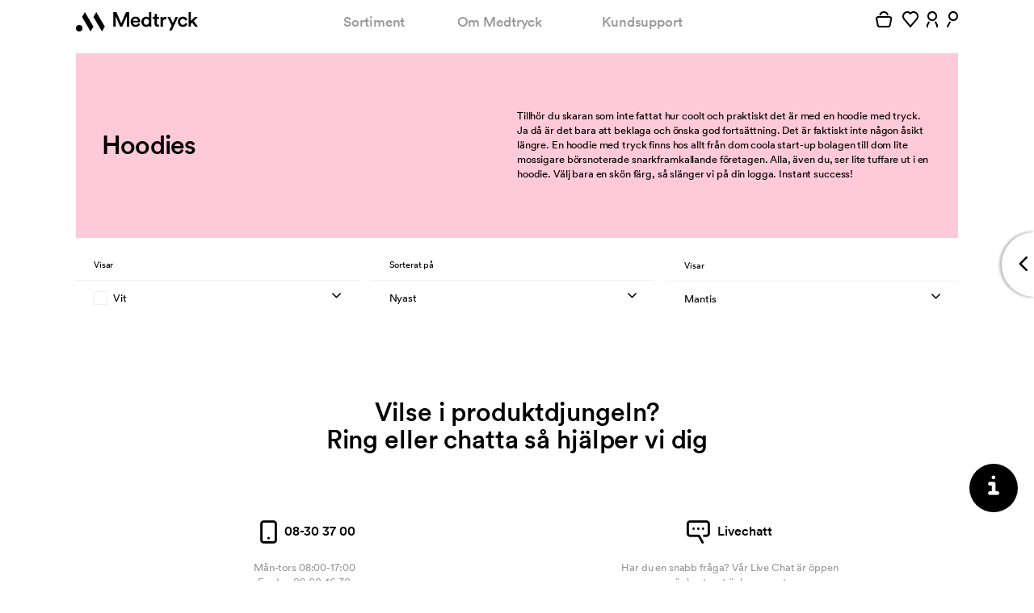

--- FILE ---
content_type: text/html; charset=utf-8
request_url: https://medtryck.com/hoodies?brand=mantis&color=2&orderby=cd&page=2
body_size: 46936
content:
<!DOCTYPE html>
<!--[if lt IE 8]> <html class="no-js ie ie7 oldie" lang="sv"> <![endif]-->
<!--[if IE 8]> <html class="no-js ie ie8 oldie" lang="sv"> <![endif]-->
<!--[if IE 9]> <html class="no-js ie ie9 oldie" lang="sv"> <![endif]-->
<!--[if IE 10]> <html class="no-js ie ie10" lang="sv"> <![endif]-->
<!--[if gt IE 10]><!--><html class='no-js' lang='sv'><!--<![endif]-->
<head>
<meta content='text/html; charset=utf-8' http-equiv='Content-Type'>
<title>Hoodies med tryck | Profilprodukt för anställda | Medtryck</title>
<meta content='' name='description'>
<meta content='width=device-width, initial-scale=1, maximum-scale=1, user-scalable=no' name='viewport'>
<meta content='IE=edge,chrome=1' http-equiv='X-UA-Compatible'>
<script type="text/javascript">window.NREUM||(NREUM={});NREUM.info={"beacon":"bam.nr-data.net","errorBeacon":"bam.nr-data.net","licenseKey":"89117d9671","applicationID":"1117537075","transactionName":"IVkLQ0QLXVhVQBsAQQ1YERhVBUVRV11GD1YRGRZfWRM=","queueTime":0,"applicationTime":126,"agent":""}</script>
<script type="text/javascript">(window.NREUM||(NREUM={})).init={privacy:{cookies_enabled:true},ajax:{deny_list:["bam.nr-data.net"]},feature_flags:["soft_nav"],distributed_tracing:{enabled:true}};(window.NREUM||(NREUM={})).loader_config={agentID:"1134407374",accountID:"1298791",trustKey:"1298791",xpid:"VQQOWVFaCRABVVBVAgIAVlME",licenseKey:"89117d9671",applicationID:"1117537075",browserID:"1134407374"};;/*! For license information please see nr-loader-spa-1.308.0.min.js.LICENSE.txt */
(()=>{var e,t,r={384:(e,t,r)=>{"use strict";r.d(t,{NT:()=>a,US:()=>u,Zm:()=>o,bQ:()=>d,dV:()=>c,pV:()=>l});var n=r(6154),i=r(1863),s=r(1910);const a={beacon:"bam.nr-data.net",errorBeacon:"bam.nr-data.net"};function o(){return n.gm.NREUM||(n.gm.NREUM={}),void 0===n.gm.newrelic&&(n.gm.newrelic=n.gm.NREUM),n.gm.NREUM}function c(){let e=o();return e.o||(e.o={ST:n.gm.setTimeout,SI:n.gm.setImmediate||n.gm.setInterval,CT:n.gm.clearTimeout,XHR:n.gm.XMLHttpRequest,REQ:n.gm.Request,EV:n.gm.Event,PR:n.gm.Promise,MO:n.gm.MutationObserver,FETCH:n.gm.fetch,WS:n.gm.WebSocket},(0,s.i)(...Object.values(e.o))),e}function d(e,t){let r=o();r.initializedAgents??={},t.initializedAt={ms:(0,i.t)(),date:new Date},r.initializedAgents[e]=t}function u(e,t){o()[e]=t}function l(){return function(){let e=o();const t=e.info||{};e.info={beacon:a.beacon,errorBeacon:a.errorBeacon,...t}}(),function(){let e=o();const t=e.init||{};e.init={...t}}(),c(),function(){let e=o();const t=e.loader_config||{};e.loader_config={...t}}(),o()}},782:(e,t,r)=>{"use strict";r.d(t,{T:()=>n});const n=r(860).K7.pageViewTiming},860:(e,t,r)=>{"use strict";r.d(t,{$J:()=>u,K7:()=>c,P3:()=>d,XX:()=>i,Yy:()=>o,df:()=>s,qY:()=>n,v4:()=>a});const n="events",i="jserrors",s="browser/blobs",a="rum",o="browser/logs",c={ajax:"ajax",genericEvents:"generic_events",jserrors:i,logging:"logging",metrics:"metrics",pageAction:"page_action",pageViewEvent:"page_view_event",pageViewTiming:"page_view_timing",sessionReplay:"session_replay",sessionTrace:"session_trace",softNav:"soft_navigations",spa:"spa"},d={[c.pageViewEvent]:1,[c.pageViewTiming]:2,[c.metrics]:3,[c.jserrors]:4,[c.spa]:5,[c.ajax]:6,[c.sessionTrace]:7,[c.softNav]:8,[c.sessionReplay]:9,[c.logging]:10,[c.genericEvents]:11},u={[c.pageViewEvent]:a,[c.pageViewTiming]:n,[c.ajax]:n,[c.spa]:n,[c.softNav]:n,[c.metrics]:i,[c.jserrors]:i,[c.sessionTrace]:s,[c.sessionReplay]:s,[c.logging]:o,[c.genericEvents]:"ins"}},944:(e,t,r)=>{"use strict";r.d(t,{R:()=>i});var n=r(3241);function i(e,t){"function"==typeof console.debug&&(console.debug("New Relic Warning: https://github.com/newrelic/newrelic-browser-agent/blob/main/docs/warning-codes.md#".concat(e),t),(0,n.W)({agentIdentifier:null,drained:null,type:"data",name:"warn",feature:"warn",data:{code:e,secondary:t}}))}},993:(e,t,r)=>{"use strict";r.d(t,{A$:()=>s,ET:()=>a,TZ:()=>o,p_:()=>i});var n=r(860);const i={ERROR:"ERROR",WARN:"WARN",INFO:"INFO",DEBUG:"DEBUG",TRACE:"TRACE"},s={OFF:0,ERROR:1,WARN:2,INFO:3,DEBUG:4,TRACE:5},a="log",o=n.K7.logging},1541:(e,t,r)=>{"use strict";r.d(t,{U:()=>i,f:()=>n});const n={MFE:"MFE",BA:"BA"};function i(e,t){if(2!==t?.harvestEndpointVersion)return{};const r=t.agentRef.runtime.appMetadata.agents[0].entityGuid;return e?{"source.id":e.id,"source.name":e.name,"source.type":e.type,"parent.id":e.parent?.id||r,"parent.type":e.parent?.type||n.BA}:{"entity.guid":r,appId:t.agentRef.info.applicationID}}},1687:(e,t,r)=>{"use strict";r.d(t,{Ak:()=>d,Ze:()=>h,x3:()=>u});var n=r(3241),i=r(7836),s=r(3606),a=r(860),o=r(2646);const c={};function d(e,t){const r={staged:!1,priority:a.P3[t]||0};l(e),c[e].get(t)||c[e].set(t,r)}function u(e,t){e&&c[e]&&(c[e].get(t)&&c[e].delete(t),p(e,t,!1),c[e].size&&f(e))}function l(e){if(!e)throw new Error("agentIdentifier required");c[e]||(c[e]=new Map)}function h(e="",t="feature",r=!1){if(l(e),!e||!c[e].get(t)||r)return p(e,t);c[e].get(t).staged=!0,f(e)}function f(e){const t=Array.from(c[e]);t.every(([e,t])=>t.staged)&&(t.sort((e,t)=>e[1].priority-t[1].priority),t.forEach(([t])=>{c[e].delete(t),p(e,t)}))}function p(e,t,r=!0){const a=e?i.ee.get(e):i.ee,c=s.i.handlers;if(!a.aborted&&a.backlog&&c){if((0,n.W)({agentIdentifier:e,type:"lifecycle",name:"drain",feature:t}),r){const e=a.backlog[t],r=c[t];if(r){for(let t=0;e&&t<e.length;++t)g(e[t],r);Object.entries(r).forEach(([e,t])=>{Object.values(t||{}).forEach(t=>{t[0]?.on&&t[0]?.context()instanceof o.y&&t[0].on(e,t[1])})})}}a.isolatedBacklog||delete c[t],a.backlog[t]=null,a.emit("drain-"+t,[])}}function g(e,t){var r=e[1];Object.values(t[r]||{}).forEach(t=>{var r=e[0];if(t[0]===r){var n=t[1],i=e[3],s=e[2];n.apply(i,s)}})}},1738:(e,t,r)=>{"use strict";r.d(t,{U:()=>f,Y:()=>h});var n=r(3241),i=r(9908),s=r(1863),a=r(944),o=r(5701),c=r(3969),d=r(8362),u=r(860),l=r(4261);function h(e,t,r,s){const h=s||r;!h||h[e]&&h[e]!==d.d.prototype[e]||(h[e]=function(){(0,i.p)(c.xV,["API/"+e+"/called"],void 0,u.K7.metrics,r.ee),(0,n.W)({agentIdentifier:r.agentIdentifier,drained:!!o.B?.[r.agentIdentifier],type:"data",name:"api",feature:l.Pl+e,data:{}});try{return t.apply(this,arguments)}catch(e){(0,a.R)(23,e)}})}function f(e,t,r,n,a){const o=e.info;null===r?delete o.jsAttributes[t]:o.jsAttributes[t]=r,(a||null===r)&&(0,i.p)(l.Pl+n,[(0,s.t)(),t,r],void 0,"session",e.ee)}},1741:(e,t,r)=>{"use strict";r.d(t,{W:()=>s});var n=r(944),i=r(4261);class s{#e(e,...t){if(this[e]!==s.prototype[e])return this[e](...t);(0,n.R)(35,e)}addPageAction(e,t){return this.#e(i.hG,e,t)}register(e){return this.#e(i.eY,e)}recordCustomEvent(e,t){return this.#e(i.fF,e,t)}setPageViewName(e,t){return this.#e(i.Fw,e,t)}setCustomAttribute(e,t,r){return this.#e(i.cD,e,t,r)}noticeError(e,t){return this.#e(i.o5,e,t)}setUserId(e,t=!1){return this.#e(i.Dl,e,t)}setApplicationVersion(e){return this.#e(i.nb,e)}setErrorHandler(e){return this.#e(i.bt,e)}addRelease(e,t){return this.#e(i.k6,e,t)}log(e,t){return this.#e(i.$9,e,t)}start(){return this.#e(i.d3)}finished(e){return this.#e(i.BL,e)}recordReplay(){return this.#e(i.CH)}pauseReplay(){return this.#e(i.Tb)}addToTrace(e){return this.#e(i.U2,e)}setCurrentRouteName(e){return this.#e(i.PA,e)}interaction(e){return this.#e(i.dT,e)}wrapLogger(e,t,r){return this.#e(i.Wb,e,t,r)}measure(e,t){return this.#e(i.V1,e,t)}consent(e){return this.#e(i.Pv,e)}}},1863:(e,t,r)=>{"use strict";function n(){return Math.floor(performance.now())}r.d(t,{t:()=>n})},1910:(e,t,r)=>{"use strict";r.d(t,{i:()=>s});var n=r(944);const i=new Map;function s(...e){return e.every(e=>{if(i.has(e))return i.get(e);const t="function"==typeof e?e.toString():"",r=t.includes("[native code]"),s=t.includes("nrWrapper");return r||s||(0,n.R)(64,e?.name||t),i.set(e,r),r})}},2555:(e,t,r)=>{"use strict";r.d(t,{D:()=>o,f:()=>a});var n=r(384),i=r(8122);const s={beacon:n.NT.beacon,errorBeacon:n.NT.errorBeacon,licenseKey:void 0,applicationID:void 0,sa:void 0,queueTime:void 0,applicationTime:void 0,ttGuid:void 0,user:void 0,account:void 0,product:void 0,extra:void 0,jsAttributes:{},userAttributes:void 0,atts:void 0,transactionName:void 0,tNamePlain:void 0};function a(e){try{return!!e.licenseKey&&!!e.errorBeacon&&!!e.applicationID}catch(e){return!1}}const o=e=>(0,i.a)(e,s)},2614:(e,t,r)=>{"use strict";r.d(t,{BB:()=>a,H3:()=>n,g:()=>d,iL:()=>c,tS:()=>o,uh:()=>i,wk:()=>s});const n="NRBA",i="SESSION",s=144e5,a=18e5,o={STARTED:"session-started",PAUSE:"session-pause",RESET:"session-reset",RESUME:"session-resume",UPDATE:"session-update"},c={SAME_TAB:"same-tab",CROSS_TAB:"cross-tab"},d={OFF:0,FULL:1,ERROR:2}},2646:(e,t,r)=>{"use strict";r.d(t,{y:()=>n});class n{constructor(e){this.contextId=e}}},2843:(e,t,r)=>{"use strict";r.d(t,{G:()=>s,u:()=>i});var n=r(3878);function i(e,t=!1,r,i){(0,n.DD)("visibilitychange",function(){if(t)return void("hidden"===document.visibilityState&&e());e(document.visibilityState)},r,i)}function s(e,t,r){(0,n.sp)("pagehide",e,t,r)}},3241:(e,t,r)=>{"use strict";r.d(t,{W:()=>s});var n=r(6154);const i="newrelic";function s(e={}){try{n.gm.dispatchEvent(new CustomEvent(i,{detail:e}))}catch(e){}}},3304:(e,t,r)=>{"use strict";r.d(t,{A:()=>s});var n=r(7836);const i=()=>{const e=new WeakSet;return(t,r)=>{if("object"==typeof r&&null!==r){if(e.has(r))return;e.add(r)}return r}};function s(e){try{return JSON.stringify(e,i())??""}catch(e){try{n.ee.emit("internal-error",[e])}catch(e){}return""}}},3333:(e,t,r)=>{"use strict";r.d(t,{$v:()=>u,TZ:()=>n,Xh:()=>c,Zp:()=>i,kd:()=>d,mq:()=>o,nf:()=>a,qN:()=>s});const n=r(860).K7.genericEvents,i=["auxclick","click","copy","keydown","paste","scrollend"],s=["focus","blur"],a=4,o=1e3,c=2e3,d=["PageAction","UserAction","BrowserPerformance"],u={RESOURCES:"experimental.resources",REGISTER:"register"}},3434:(e,t,r)=>{"use strict";r.d(t,{Jt:()=>s,YM:()=>d});var n=r(7836),i=r(5607);const s="nr@original:".concat(i.W),a=50;var o=Object.prototype.hasOwnProperty,c=!1;function d(e,t){return e||(e=n.ee),r.inPlace=function(e,t,n,i,s){n||(n="");const a="-"===n.charAt(0);for(let o=0;o<t.length;o++){const c=t[o],d=e[c];l(d)||(e[c]=r(d,a?c+n:n,i,c,s))}},r.flag=s,r;function r(t,r,n,c,d){return l(t)?t:(r||(r=""),nrWrapper[s]=t,function(e,t,r){if(Object.defineProperty&&Object.keys)try{return Object.keys(e).forEach(function(r){Object.defineProperty(t,r,{get:function(){return e[r]},set:function(t){return e[r]=t,t}})}),t}catch(e){u([e],r)}for(var n in e)o.call(e,n)&&(t[n]=e[n])}(t,nrWrapper,e),nrWrapper);function nrWrapper(){var s,o,l,h;let f;try{o=this,s=[...arguments],l="function"==typeof n?n(s,o):n||{}}catch(t){u([t,"",[s,o,c],l],e)}i(r+"start",[s,o,c],l,d);const p=performance.now();let g;try{return h=t.apply(o,s),g=performance.now(),h}catch(e){throw g=performance.now(),i(r+"err",[s,o,e],l,d),f=e,f}finally{const e=g-p,t={start:p,end:g,duration:e,isLongTask:e>=a,methodName:c,thrownError:f};t.isLongTask&&i("long-task",[t,o],l,d),i(r+"end",[s,o,h],l,d)}}}function i(r,n,i,s){if(!c||t){var a=c;c=!0;try{e.emit(r,n,i,t,s)}catch(t){u([t,r,n,i],e)}c=a}}}function u(e,t){t||(t=n.ee);try{t.emit("internal-error",e)}catch(e){}}function l(e){return!(e&&"function"==typeof e&&e.apply&&!e[s])}},3606:(e,t,r)=>{"use strict";r.d(t,{i:()=>s});var n=r(9908);s.on=a;var i=s.handlers={};function s(e,t,r,s){a(s||n.d,i,e,t,r)}function a(e,t,r,i,s){s||(s="feature"),e||(e=n.d);var a=t[s]=t[s]||{};(a[r]=a[r]||[]).push([e,i])}},3738:(e,t,r)=>{"use strict";r.d(t,{He:()=>i,Kp:()=>o,Lc:()=>d,Rz:()=>u,TZ:()=>n,bD:()=>s,d3:()=>a,jx:()=>l,sl:()=>h,uP:()=>c});const n=r(860).K7.sessionTrace,i="bstResource",s="resource",a="-start",o="-end",c="fn"+a,d="fn"+o,u="pushState",l=1e3,h=3e4},3785:(e,t,r)=>{"use strict";r.d(t,{R:()=>c,b:()=>d});var n=r(9908),i=r(1863),s=r(860),a=r(3969),o=r(993);function c(e,t,r={},c=o.p_.INFO,d=!0,u,l=(0,i.t)()){(0,n.p)(a.xV,["API/logging/".concat(c.toLowerCase(),"/called")],void 0,s.K7.metrics,e),(0,n.p)(o.ET,[l,t,r,c,d,u],void 0,s.K7.logging,e)}function d(e){return"string"==typeof e&&Object.values(o.p_).some(t=>t===e.toUpperCase().trim())}},3878:(e,t,r)=>{"use strict";function n(e,t){return{capture:e,passive:!1,signal:t}}function i(e,t,r=!1,i){window.addEventListener(e,t,n(r,i))}function s(e,t,r=!1,i){document.addEventListener(e,t,n(r,i))}r.d(t,{DD:()=>s,jT:()=>n,sp:()=>i})},3962:(e,t,r)=>{"use strict";r.d(t,{AM:()=>a,O2:()=>l,OV:()=>s,Qu:()=>h,TZ:()=>c,ih:()=>f,pP:()=>o,t1:()=>u,tC:()=>i,wD:()=>d});var n=r(860);const i=["click","keydown","submit"],s="popstate",a="api",o="initialPageLoad",c=n.K7.softNav,d=5e3,u=500,l={INITIAL_PAGE_LOAD:"",ROUTE_CHANGE:1,UNSPECIFIED:2},h={INTERACTION:1,AJAX:2,CUSTOM_END:3,CUSTOM_TRACER:4},f={IP:"in progress",PF:"pending finish",FIN:"finished",CAN:"cancelled"}},3969:(e,t,r)=>{"use strict";r.d(t,{TZ:()=>n,XG:()=>o,rs:()=>i,xV:()=>a,z_:()=>s});const n=r(860).K7.metrics,i="sm",s="cm",a="storeSupportabilityMetrics",o="storeEventMetrics"},4234:(e,t,r)=>{"use strict";r.d(t,{W:()=>s});var n=r(7836),i=r(1687);class s{constructor(e,t){this.agentIdentifier=e,this.ee=n.ee.get(e),this.featureName=t,this.blocked=!1}deregisterDrain(){(0,i.x3)(this.agentIdentifier,this.featureName)}}},4261:(e,t,r)=>{"use strict";r.d(t,{$9:()=>u,BL:()=>c,CH:()=>p,Dl:()=>R,Fw:()=>w,PA:()=>v,Pl:()=>n,Pv:()=>A,Tb:()=>h,U2:()=>a,V1:()=>E,Wb:()=>T,bt:()=>y,cD:()=>b,d3:()=>x,dT:()=>d,eY:()=>g,fF:()=>f,hG:()=>s,hw:()=>i,k6:()=>o,nb:()=>m,o5:()=>l});const n="api-",i=n+"ixn-",s="addPageAction",a="addToTrace",o="addRelease",c="finished",d="interaction",u="log",l="noticeError",h="pauseReplay",f="recordCustomEvent",p="recordReplay",g="register",m="setApplicationVersion",v="setCurrentRouteName",b="setCustomAttribute",y="setErrorHandler",w="setPageViewName",R="setUserId",x="start",T="wrapLogger",E="measure",A="consent"},5205:(e,t,r)=>{"use strict";r.d(t,{j:()=>S});var n=r(384),i=r(1741);var s=r(2555),a=r(3333);const o=e=>{if(!e||"string"!=typeof e)return!1;try{document.createDocumentFragment().querySelector(e)}catch{return!1}return!0};var c=r(2614),d=r(944),u=r(8122);const l="[data-nr-mask]",h=e=>(0,u.a)(e,(()=>{const e={feature_flags:[],experimental:{allow_registered_children:!1,resources:!1},mask_selector:"*",block_selector:"[data-nr-block]",mask_input_options:{color:!1,date:!1,"datetime-local":!1,email:!1,month:!1,number:!1,range:!1,search:!1,tel:!1,text:!1,time:!1,url:!1,week:!1,textarea:!1,select:!1,password:!0}};return{ajax:{deny_list:void 0,block_internal:!0,enabled:!0,autoStart:!0},api:{get allow_registered_children(){return e.feature_flags.includes(a.$v.REGISTER)||e.experimental.allow_registered_children},set allow_registered_children(t){e.experimental.allow_registered_children=t},duplicate_registered_data:!1},browser_consent_mode:{enabled:!1},distributed_tracing:{enabled:void 0,exclude_newrelic_header:void 0,cors_use_newrelic_header:void 0,cors_use_tracecontext_headers:void 0,allowed_origins:void 0},get feature_flags(){return e.feature_flags},set feature_flags(t){e.feature_flags=t},generic_events:{enabled:!0,autoStart:!0},harvest:{interval:30},jserrors:{enabled:!0,autoStart:!0},logging:{enabled:!0,autoStart:!0},metrics:{enabled:!0,autoStart:!0},obfuscate:void 0,page_action:{enabled:!0},page_view_event:{enabled:!0,autoStart:!0},page_view_timing:{enabled:!0,autoStart:!0},performance:{capture_marks:!1,capture_measures:!1,capture_detail:!0,resources:{get enabled(){return e.feature_flags.includes(a.$v.RESOURCES)||e.experimental.resources},set enabled(t){e.experimental.resources=t},asset_types:[],first_party_domains:[],ignore_newrelic:!0}},privacy:{cookies_enabled:!0},proxy:{assets:void 0,beacon:void 0},session:{expiresMs:c.wk,inactiveMs:c.BB},session_replay:{autoStart:!0,enabled:!1,preload:!1,sampling_rate:10,error_sampling_rate:100,collect_fonts:!1,inline_images:!1,fix_stylesheets:!0,mask_all_inputs:!0,get mask_text_selector(){return e.mask_selector},set mask_text_selector(t){o(t)?e.mask_selector="".concat(t,",").concat(l):""===t||null===t?e.mask_selector=l:(0,d.R)(5,t)},get block_class(){return"nr-block"},get ignore_class(){return"nr-ignore"},get mask_text_class(){return"nr-mask"},get block_selector(){return e.block_selector},set block_selector(t){o(t)?e.block_selector+=",".concat(t):""!==t&&(0,d.R)(6,t)},get mask_input_options(){return e.mask_input_options},set mask_input_options(t){t&&"object"==typeof t?e.mask_input_options={...t,password:!0}:(0,d.R)(7,t)}},session_trace:{enabled:!0,autoStart:!0},soft_navigations:{enabled:!0,autoStart:!0},spa:{enabled:!0,autoStart:!0},ssl:void 0,user_actions:{enabled:!0,elementAttributes:["id","className","tagName","type"]}}})());var f=r(6154),p=r(9324);let g=0;const m={buildEnv:p.F3,distMethod:p.Xs,version:p.xv,originTime:f.WN},v={consented:!1},b={appMetadata:{},get consented(){return this.session?.state?.consent||v.consented},set consented(e){v.consented=e},customTransaction:void 0,denyList:void 0,disabled:!1,harvester:void 0,isolatedBacklog:!1,isRecording:!1,loaderType:void 0,maxBytes:3e4,obfuscator:void 0,onerror:void 0,ptid:void 0,releaseIds:{},session:void 0,timeKeeper:void 0,registeredEntities:[],jsAttributesMetadata:{bytes:0},get harvestCount(){return++g}},y=e=>{const t=(0,u.a)(e,b),r=Object.keys(m).reduce((e,t)=>(e[t]={value:m[t],writable:!1,configurable:!0,enumerable:!0},e),{});return Object.defineProperties(t,r)};var w=r(5701);const R=e=>{const t=e.startsWith("http");e+="/",r.p=t?e:"https://"+e};var x=r(7836),T=r(3241);const E={accountID:void 0,trustKey:void 0,agentID:void 0,licenseKey:void 0,applicationID:void 0,xpid:void 0},A=e=>(0,u.a)(e,E),_=new Set;function S(e,t={},r,a){let{init:o,info:c,loader_config:d,runtime:u={},exposed:l=!0}=t;if(!c){const e=(0,n.pV)();o=e.init,c=e.info,d=e.loader_config}e.init=h(o||{}),e.loader_config=A(d||{}),c.jsAttributes??={},f.bv&&(c.jsAttributes.isWorker=!0),e.info=(0,s.D)(c);const p=e.init,g=[c.beacon,c.errorBeacon];_.has(e.agentIdentifier)||(p.proxy.assets&&(R(p.proxy.assets),g.push(p.proxy.assets)),p.proxy.beacon&&g.push(p.proxy.beacon),e.beacons=[...g],function(e){const t=(0,n.pV)();Object.getOwnPropertyNames(i.W.prototype).forEach(r=>{const n=i.W.prototype[r];if("function"!=typeof n||"constructor"===n)return;let s=t[r];e[r]&&!1!==e.exposed&&"micro-agent"!==e.runtime?.loaderType&&(t[r]=(...t)=>{const n=e[r](...t);return s?s(...t):n})})}(e),(0,n.US)("activatedFeatures",w.B)),u.denyList=[...p.ajax.deny_list||[],...p.ajax.block_internal?g:[]],u.ptid=e.agentIdentifier,u.loaderType=r,e.runtime=y(u),_.has(e.agentIdentifier)||(e.ee=x.ee.get(e.agentIdentifier),e.exposed=l,(0,T.W)({agentIdentifier:e.agentIdentifier,drained:!!w.B?.[e.agentIdentifier],type:"lifecycle",name:"initialize",feature:void 0,data:e.config})),_.add(e.agentIdentifier)}},5270:(e,t,r)=>{"use strict";r.d(t,{Aw:()=>a,SR:()=>s,rF:()=>o});var n=r(384),i=r(7767);function s(e){return!!(0,n.dV)().o.MO&&(0,i.V)(e)&&!0===e?.session_trace.enabled}function a(e){return!0===e?.session_replay.preload&&s(e)}function o(e,t){try{if("string"==typeof t?.type){if("password"===t.type.toLowerCase())return"*".repeat(e?.length||0);if(void 0!==t?.dataset?.nrUnmask||t?.classList?.contains("nr-unmask"))return e}}catch(e){}return"string"==typeof e?e.replace(/[\S]/g,"*"):"*".repeat(e?.length||0)}},5289:(e,t,r)=>{"use strict";r.d(t,{GG:()=>a,Qr:()=>c,sB:()=>o});var n=r(3878),i=r(6389);function s(){return"undefined"==typeof document||"complete"===document.readyState}function a(e,t){if(s())return e();const r=(0,i.J)(e),a=setInterval(()=>{s()&&(clearInterval(a),r())},500);(0,n.sp)("load",r,t)}function o(e){if(s())return e();(0,n.DD)("DOMContentLoaded",e)}function c(e){if(s())return e();(0,n.sp)("popstate",e)}},5607:(e,t,r)=>{"use strict";r.d(t,{W:()=>n});const n=(0,r(9566).bz)()},5701:(e,t,r)=>{"use strict";r.d(t,{B:()=>s,t:()=>a});var n=r(3241);const i=new Set,s={};function a(e,t){const r=t.agentIdentifier;s[r]??={},e&&"object"==typeof e&&(i.has(r)||(t.ee.emit("rumresp",[e]),s[r]=e,i.add(r),(0,n.W)({agentIdentifier:r,loaded:!0,drained:!0,type:"lifecycle",name:"load",feature:void 0,data:e})))}},6154:(e,t,r)=>{"use strict";r.d(t,{OF:()=>d,RI:()=>i,WN:()=>h,bv:()=>s,eN:()=>f,gm:()=>a,lR:()=>l,m:()=>c,mw:()=>o,sb:()=>u});var n=r(1863);const i="undefined"!=typeof window&&!!window.document,s="undefined"!=typeof WorkerGlobalScope&&("undefined"!=typeof self&&self instanceof WorkerGlobalScope&&self.navigator instanceof WorkerNavigator||"undefined"!=typeof globalThis&&globalThis instanceof WorkerGlobalScope&&globalThis.navigator instanceof WorkerNavigator),a=i?window:"undefined"!=typeof WorkerGlobalScope&&("undefined"!=typeof self&&self instanceof WorkerGlobalScope&&self||"undefined"!=typeof globalThis&&globalThis instanceof WorkerGlobalScope&&globalThis),o=Boolean("hidden"===a?.document?.visibilityState),c=""+a?.location,d=/iPad|iPhone|iPod/.test(a.navigator?.userAgent),u=d&&"undefined"==typeof SharedWorker,l=(()=>{const e=a.navigator?.userAgent?.match(/Firefox[/\s](\d+\.\d+)/);return Array.isArray(e)&&e.length>=2?+e[1]:0})(),h=Date.now()-(0,n.t)(),f=()=>"undefined"!=typeof PerformanceNavigationTiming&&a?.performance?.getEntriesByType("navigation")?.[0]?.responseStart},6344:(e,t,r)=>{"use strict";r.d(t,{BB:()=>u,Qb:()=>l,TZ:()=>i,Ug:()=>a,Vh:()=>s,_s:()=>o,bc:()=>d,yP:()=>c});var n=r(2614);const i=r(860).K7.sessionReplay,s="errorDuringReplay",a=.12,o={DomContentLoaded:0,Load:1,FullSnapshot:2,IncrementalSnapshot:3,Meta:4,Custom:5},c={[n.g.ERROR]:15e3,[n.g.FULL]:3e5,[n.g.OFF]:0},d={RESET:{message:"Session was reset",sm:"Reset"},IMPORT:{message:"Recorder failed to import",sm:"Import"},TOO_MANY:{message:"429: Too Many Requests",sm:"Too-Many"},TOO_BIG:{message:"Payload was too large",sm:"Too-Big"},CROSS_TAB:{message:"Session Entity was set to OFF on another tab",sm:"Cross-Tab"},ENTITLEMENTS:{message:"Session Replay is not allowed and will not be started",sm:"Entitlement"}},u=5e3,l={API:"api",RESUME:"resume",SWITCH_TO_FULL:"switchToFull",INITIALIZE:"initialize",PRELOAD:"preload"}},6389:(e,t,r)=>{"use strict";function n(e,t=500,r={}){const n=r?.leading||!1;let i;return(...r)=>{n&&void 0===i&&(e.apply(this,r),i=setTimeout(()=>{i=clearTimeout(i)},t)),n||(clearTimeout(i),i=setTimeout(()=>{e.apply(this,r)},t))}}function i(e){let t=!1;return(...r)=>{t||(t=!0,e.apply(this,r))}}r.d(t,{J:()=>i,s:()=>n})},6630:(e,t,r)=>{"use strict";r.d(t,{T:()=>n});const n=r(860).K7.pageViewEvent},6774:(e,t,r)=>{"use strict";r.d(t,{T:()=>n});const n=r(860).K7.jserrors},7295:(e,t,r)=>{"use strict";r.d(t,{Xv:()=>a,gX:()=>i,iW:()=>s});var n=[];function i(e){if(!e||s(e))return!1;if(0===n.length)return!0;if("*"===n[0].hostname)return!1;for(var t=0;t<n.length;t++){var r=n[t];if(r.hostname.test(e.hostname)&&r.pathname.test(e.pathname))return!1}return!0}function s(e){return void 0===e.hostname}function a(e){if(n=[],e&&e.length)for(var t=0;t<e.length;t++){let r=e[t];if(!r)continue;if("*"===r)return void(n=[{hostname:"*"}]);0===r.indexOf("http://")?r=r.substring(7):0===r.indexOf("https://")&&(r=r.substring(8));const i=r.indexOf("/");let s,a;i>0?(s=r.substring(0,i),a=r.substring(i)):(s=r,a="*");let[c]=s.split(":");n.push({hostname:o(c),pathname:o(a,!0)})}}function o(e,t=!1){const r=e.replace(/[.+?^${}()|[\]\\]/g,e=>"\\"+e).replace(/\*/g,".*?");return new RegExp((t?"^":"")+r+"$")}},7485:(e,t,r)=>{"use strict";r.d(t,{D:()=>i});var n=r(6154);function i(e){if(0===(e||"").indexOf("data:"))return{protocol:"data"};try{const t=new URL(e,location.href),r={port:t.port,hostname:t.hostname,pathname:t.pathname,search:t.search,protocol:t.protocol.slice(0,t.protocol.indexOf(":")),sameOrigin:t.protocol===n.gm?.location?.protocol&&t.host===n.gm?.location?.host};return r.port&&""!==r.port||("http:"===t.protocol&&(r.port="80"),"https:"===t.protocol&&(r.port="443")),r.pathname&&""!==r.pathname?r.pathname.startsWith("/")||(r.pathname="/".concat(r.pathname)):r.pathname="/",r}catch(e){return{}}}},7699:(e,t,r)=>{"use strict";r.d(t,{It:()=>s,KC:()=>o,No:()=>i,qh:()=>a});var n=r(860);const i=16e3,s=1e6,a="SESSION_ERROR",o={[n.K7.logging]:!0,[n.K7.genericEvents]:!1,[n.K7.jserrors]:!1,[n.K7.ajax]:!1}},7767:(e,t,r)=>{"use strict";r.d(t,{V:()=>i});var n=r(6154);const i=e=>n.RI&&!0===e?.privacy.cookies_enabled},7836:(e,t,r)=>{"use strict";r.d(t,{P:()=>o,ee:()=>c});var n=r(384),i=r(8990),s=r(2646),a=r(5607);const o="nr@context:".concat(a.W),c=function e(t,r){var n={},a={},u={},l=!1;try{l=16===r.length&&d.initializedAgents?.[r]?.runtime.isolatedBacklog}catch(e){}var h={on:p,addEventListener:p,removeEventListener:function(e,t){var r=n[e];if(!r)return;for(var i=0;i<r.length;i++)r[i]===t&&r.splice(i,1)},emit:function(e,r,n,i,s){!1!==s&&(s=!0);if(c.aborted&&!i)return;t&&s&&t.emit(e,r,n);var o=f(n);g(e).forEach(e=>{e.apply(o,r)});var d=v()[a[e]];d&&d.push([h,e,r,o]);return o},get:m,listeners:g,context:f,buffer:function(e,t){const r=v();if(t=t||"feature",h.aborted)return;Object.entries(e||{}).forEach(([e,n])=>{a[n]=t,t in r||(r[t]=[])})},abort:function(){h._aborted=!0,Object.keys(h.backlog).forEach(e=>{delete h.backlog[e]})},isBuffering:function(e){return!!v()[a[e]]},debugId:r,backlog:l?{}:t&&"object"==typeof t.backlog?t.backlog:{},isolatedBacklog:l};return Object.defineProperty(h,"aborted",{get:()=>{let e=h._aborted||!1;return e||(t&&(e=t.aborted),e)}}),h;function f(e){return e&&e instanceof s.y?e:e?(0,i.I)(e,o,()=>new s.y(o)):new s.y(o)}function p(e,t){n[e]=g(e).concat(t)}function g(e){return n[e]||[]}function m(t){return u[t]=u[t]||e(h,t)}function v(){return h.backlog}}(void 0,"globalEE"),d=(0,n.Zm)();d.ee||(d.ee=c)},8122:(e,t,r)=>{"use strict";r.d(t,{a:()=>i});var n=r(944);function i(e,t){try{if(!e||"object"!=typeof e)return(0,n.R)(3);if(!t||"object"!=typeof t)return(0,n.R)(4);const r=Object.create(Object.getPrototypeOf(t),Object.getOwnPropertyDescriptors(t)),s=0===Object.keys(r).length?e:r;for(let a in s)if(void 0!==e[a])try{if(null===e[a]){r[a]=null;continue}Array.isArray(e[a])&&Array.isArray(t[a])?r[a]=Array.from(new Set([...e[a],...t[a]])):"object"==typeof e[a]&&"object"==typeof t[a]?r[a]=i(e[a],t[a]):r[a]=e[a]}catch(e){r[a]||(0,n.R)(1,e)}return r}catch(e){(0,n.R)(2,e)}}},8139:(e,t,r)=>{"use strict";r.d(t,{u:()=>h});var n=r(7836),i=r(3434),s=r(8990),a=r(6154);const o={},c=a.gm.XMLHttpRequest,d="addEventListener",u="removeEventListener",l="nr@wrapped:".concat(n.P);function h(e){var t=function(e){return(e||n.ee).get("events")}(e);if(o[t.debugId]++)return t;o[t.debugId]=1;var r=(0,i.YM)(t,!0);function h(e){r.inPlace(e,[d,u],"-",p)}function p(e,t){return e[1]}return"getPrototypeOf"in Object&&(a.RI&&f(document,h),c&&f(c.prototype,h),f(a.gm,h)),t.on(d+"-start",function(e,t){var n=e[1];if(null!==n&&("function"==typeof n||"object"==typeof n)&&"newrelic"!==e[0]){var i=(0,s.I)(n,l,function(){var e={object:function(){if("function"!=typeof n.handleEvent)return;return n.handleEvent.apply(n,arguments)},function:n}[typeof n];return e?r(e,"fn-",null,e.name||"anonymous"):n});this.wrapped=e[1]=i}}),t.on(u+"-start",function(e){e[1]=this.wrapped||e[1]}),t}function f(e,t,...r){let n=e;for(;"object"==typeof n&&!Object.prototype.hasOwnProperty.call(n,d);)n=Object.getPrototypeOf(n);n&&t(n,...r)}},8362:(e,t,r)=>{"use strict";r.d(t,{d:()=>s});var n=r(9566),i=r(1741);class s extends i.W{agentIdentifier=(0,n.LA)(16)}},8374:(e,t,r)=>{r.nc=(()=>{try{return document?.currentScript?.nonce}catch(e){}return""})()},8990:(e,t,r)=>{"use strict";r.d(t,{I:()=>i});var n=Object.prototype.hasOwnProperty;function i(e,t,r){if(n.call(e,t))return e[t];var i=r();if(Object.defineProperty&&Object.keys)try{return Object.defineProperty(e,t,{value:i,writable:!0,enumerable:!1}),i}catch(e){}return e[t]=i,i}},9119:(e,t,r)=>{"use strict";r.d(t,{L:()=>s});var n=/([^?#]*)[^#]*(#[^?]*|$).*/,i=/([^?#]*)().*/;function s(e,t){return e?e.replace(t?n:i,"$1$2"):e}},9300:(e,t,r)=>{"use strict";r.d(t,{T:()=>n});const n=r(860).K7.ajax},9324:(e,t,r)=>{"use strict";r.d(t,{AJ:()=>a,F3:()=>i,Xs:()=>s,Yq:()=>o,xv:()=>n});const n="1.308.0",i="PROD",s="CDN",a="@newrelic/rrweb",o="1.0.1"},9566:(e,t,r)=>{"use strict";r.d(t,{LA:()=>o,ZF:()=>c,bz:()=>a,el:()=>d});var n=r(6154);const i="xxxxxxxx-xxxx-4xxx-yxxx-xxxxxxxxxxxx";function s(e,t){return e?15&e[t]:16*Math.random()|0}function a(){const e=n.gm?.crypto||n.gm?.msCrypto;let t,r=0;return e&&e.getRandomValues&&(t=e.getRandomValues(new Uint8Array(30))),i.split("").map(e=>"x"===e?s(t,r++).toString(16):"y"===e?(3&s()|8).toString(16):e).join("")}function o(e){const t=n.gm?.crypto||n.gm?.msCrypto;let r,i=0;t&&t.getRandomValues&&(r=t.getRandomValues(new Uint8Array(e)));const a=[];for(var o=0;o<e;o++)a.push(s(r,i++).toString(16));return a.join("")}function c(){return o(16)}function d(){return o(32)}},9908:(e,t,r)=>{"use strict";r.d(t,{d:()=>n,p:()=>i});var n=r(7836).ee.get("handle");function i(e,t,r,i,s){s?(s.buffer([e],i),s.emit(e,t,r)):(n.buffer([e],i),n.emit(e,t,r))}}},n={};function i(e){var t=n[e];if(void 0!==t)return t.exports;var s=n[e]={exports:{}};return r[e](s,s.exports,i),s.exports}i.m=r,i.d=(e,t)=>{for(var r in t)i.o(t,r)&&!i.o(e,r)&&Object.defineProperty(e,r,{enumerable:!0,get:t[r]})},i.f={},i.e=e=>Promise.all(Object.keys(i.f).reduce((t,r)=>(i.f[r](e,t),t),[])),i.u=e=>({212:"nr-spa-compressor",249:"nr-spa-recorder",478:"nr-spa"}[e]+"-1.308.0.min.js"),i.o=(e,t)=>Object.prototype.hasOwnProperty.call(e,t),e={},t="NRBA-1.308.0.PROD:",i.l=(r,n,s,a)=>{if(e[r])e[r].push(n);else{var o,c;if(void 0!==s)for(var d=document.getElementsByTagName("script"),u=0;u<d.length;u++){var l=d[u];if(l.getAttribute("src")==r||l.getAttribute("data-webpack")==t+s){o=l;break}}if(!o){c=!0;var h={478:"sha512-RSfSVnmHk59T/uIPbdSE0LPeqcEdF4/+XhfJdBuccH5rYMOEZDhFdtnh6X6nJk7hGpzHd9Ujhsy7lZEz/ORYCQ==",249:"sha512-ehJXhmntm85NSqW4MkhfQqmeKFulra3klDyY0OPDUE+sQ3GokHlPh1pmAzuNy//3j4ac6lzIbmXLvGQBMYmrkg==",212:"sha512-B9h4CR46ndKRgMBcK+j67uSR2RCnJfGefU+A7FrgR/k42ovXy5x/MAVFiSvFxuVeEk/pNLgvYGMp1cBSK/G6Fg=="};(o=document.createElement("script")).charset="utf-8",i.nc&&o.setAttribute("nonce",i.nc),o.setAttribute("data-webpack",t+s),o.src=r,0!==o.src.indexOf(window.location.origin+"/")&&(o.crossOrigin="anonymous"),h[a]&&(o.integrity=h[a])}e[r]=[n];var f=(t,n)=>{o.onerror=o.onload=null,clearTimeout(p);var i=e[r];if(delete e[r],o.parentNode&&o.parentNode.removeChild(o),i&&i.forEach(e=>e(n)),t)return t(n)},p=setTimeout(f.bind(null,void 0,{type:"timeout",target:o}),12e4);o.onerror=f.bind(null,o.onerror),o.onload=f.bind(null,o.onload),c&&document.head.appendChild(o)}},i.r=e=>{"undefined"!=typeof Symbol&&Symbol.toStringTag&&Object.defineProperty(e,Symbol.toStringTag,{value:"Module"}),Object.defineProperty(e,"__esModule",{value:!0})},i.p="https://js-agent.newrelic.com/",(()=>{var e={38:0,788:0};i.f.j=(t,r)=>{var n=i.o(e,t)?e[t]:void 0;if(0!==n)if(n)r.push(n[2]);else{var s=new Promise((r,i)=>n=e[t]=[r,i]);r.push(n[2]=s);var a=i.p+i.u(t),o=new Error;i.l(a,r=>{if(i.o(e,t)&&(0!==(n=e[t])&&(e[t]=void 0),n)){var s=r&&("load"===r.type?"missing":r.type),a=r&&r.target&&r.target.src;o.message="Loading chunk "+t+" failed: ("+s+": "+a+")",o.name="ChunkLoadError",o.type=s,o.request=a,n[1](o)}},"chunk-"+t,t)}};var t=(t,r)=>{var n,s,[a,o,c]=r,d=0;if(a.some(t=>0!==e[t])){for(n in o)i.o(o,n)&&(i.m[n]=o[n]);if(c)c(i)}for(t&&t(r);d<a.length;d++)s=a[d],i.o(e,s)&&e[s]&&e[s][0](),e[s]=0},r=self["webpackChunk:NRBA-1.308.0.PROD"]=self["webpackChunk:NRBA-1.308.0.PROD"]||[];r.forEach(t.bind(null,0)),r.push=t.bind(null,r.push.bind(r))})(),(()=>{"use strict";i(8374);var e=i(8362),t=i(860);const r=Object.values(t.K7);var n=i(5205);var s=i(9908),a=i(1863),o=i(4261),c=i(1738);var d=i(1687),u=i(4234),l=i(5289),h=i(6154),f=i(944),p=i(5270),g=i(7767),m=i(6389),v=i(7699);class b extends u.W{constructor(e,t){super(e.agentIdentifier,t),this.agentRef=e,this.abortHandler=void 0,this.featAggregate=void 0,this.loadedSuccessfully=void 0,this.onAggregateImported=new Promise(e=>{this.loadedSuccessfully=e}),this.deferred=Promise.resolve(),!1===e.init[this.featureName].autoStart?this.deferred=new Promise((t,r)=>{this.ee.on("manual-start-all",(0,m.J)(()=>{(0,d.Ak)(e.agentIdentifier,this.featureName),t()}))}):(0,d.Ak)(e.agentIdentifier,t)}importAggregator(e,t,r={}){if(this.featAggregate)return;const n=async()=>{let n;await this.deferred;try{if((0,g.V)(e.init)){const{setupAgentSession:t}=await i.e(478).then(i.bind(i,8766));n=t(e)}}catch(e){(0,f.R)(20,e),this.ee.emit("internal-error",[e]),(0,s.p)(v.qh,[e],void 0,this.featureName,this.ee)}try{if(!this.#t(this.featureName,n,e.init))return(0,d.Ze)(this.agentIdentifier,this.featureName),void this.loadedSuccessfully(!1);const{Aggregate:i}=await t();this.featAggregate=new i(e,r),e.runtime.harvester.initializedAggregates.push(this.featAggregate),this.loadedSuccessfully(!0)}catch(e){(0,f.R)(34,e),this.abortHandler?.(),(0,d.Ze)(this.agentIdentifier,this.featureName,!0),this.loadedSuccessfully(!1),this.ee&&this.ee.abort()}};h.RI?(0,l.GG)(()=>n(),!0):n()}#t(e,r,n){if(this.blocked)return!1;switch(e){case t.K7.sessionReplay:return(0,p.SR)(n)&&!!r;case t.K7.sessionTrace:return!!r;default:return!0}}}var y=i(6630),w=i(2614),R=i(3241);class x extends b{static featureName=y.T;constructor(e){var t;super(e,y.T),this.setupInspectionEvents(e.agentIdentifier),t=e,(0,c.Y)(o.Fw,function(e,r){"string"==typeof e&&("/"!==e.charAt(0)&&(e="/"+e),t.runtime.customTransaction=(r||"http://custom.transaction")+e,(0,s.p)(o.Pl+o.Fw,[(0,a.t)()],void 0,void 0,t.ee))},t),this.importAggregator(e,()=>i.e(478).then(i.bind(i,2467)))}setupInspectionEvents(e){const t=(t,r)=>{t&&(0,R.W)({agentIdentifier:e,timeStamp:t.timeStamp,loaded:"complete"===t.target.readyState,type:"window",name:r,data:t.target.location+""})};(0,l.sB)(e=>{t(e,"DOMContentLoaded")}),(0,l.GG)(e=>{t(e,"load")}),(0,l.Qr)(e=>{t(e,"navigate")}),this.ee.on(w.tS.UPDATE,(t,r)=>{(0,R.W)({agentIdentifier:e,type:"lifecycle",name:"session",data:r})})}}var T=i(384);class E extends e.d{constructor(e){var t;(super(),h.gm)?(this.features={},(0,T.bQ)(this.agentIdentifier,this),this.desiredFeatures=new Set(e.features||[]),this.desiredFeatures.add(x),(0,n.j)(this,e,e.loaderType||"agent"),t=this,(0,c.Y)(o.cD,function(e,r,n=!1){if("string"==typeof e){if(["string","number","boolean"].includes(typeof r)||null===r)return(0,c.U)(t,e,r,o.cD,n);(0,f.R)(40,typeof r)}else(0,f.R)(39,typeof e)},t),function(e){(0,c.Y)(o.Dl,function(t,r=!1){if("string"!=typeof t&&null!==t)return void(0,f.R)(41,typeof t);const n=e.info.jsAttributes["enduser.id"];r&&null!=n&&n!==t?(0,s.p)(o.Pl+"setUserIdAndResetSession",[t],void 0,"session",e.ee):(0,c.U)(e,"enduser.id",t,o.Dl,!0)},e)}(this),function(e){(0,c.Y)(o.nb,function(t){if("string"==typeof t||null===t)return(0,c.U)(e,"application.version",t,o.nb,!1);(0,f.R)(42,typeof t)},e)}(this),function(e){(0,c.Y)(o.d3,function(){e.ee.emit("manual-start-all")},e)}(this),function(e){(0,c.Y)(o.Pv,function(t=!0){if("boolean"==typeof t){if((0,s.p)(o.Pl+o.Pv,[t],void 0,"session",e.ee),e.runtime.consented=t,t){const t=e.features.page_view_event;t.onAggregateImported.then(e=>{const r=t.featAggregate;e&&!r.sentRum&&r.sendRum()})}}else(0,f.R)(65,typeof t)},e)}(this),this.run()):(0,f.R)(21)}get config(){return{info:this.info,init:this.init,loader_config:this.loader_config,runtime:this.runtime}}get api(){return this}run(){try{const e=function(e){const t={};return r.forEach(r=>{t[r]=!!e[r]?.enabled}),t}(this.init),n=[...this.desiredFeatures];n.sort((e,r)=>t.P3[e.featureName]-t.P3[r.featureName]),n.forEach(r=>{if(!e[r.featureName]&&r.featureName!==t.K7.pageViewEvent)return;if(r.featureName===t.K7.spa)return void(0,f.R)(67);const n=function(e){switch(e){case t.K7.ajax:return[t.K7.jserrors];case t.K7.sessionTrace:return[t.K7.ajax,t.K7.pageViewEvent];case t.K7.sessionReplay:return[t.K7.sessionTrace];case t.K7.pageViewTiming:return[t.K7.pageViewEvent];default:return[]}}(r.featureName).filter(e=>!(e in this.features));n.length>0&&(0,f.R)(36,{targetFeature:r.featureName,missingDependencies:n}),this.features[r.featureName]=new r(this)})}catch(e){(0,f.R)(22,e);for(const e in this.features)this.features[e].abortHandler?.();const t=(0,T.Zm)();delete t.initializedAgents[this.agentIdentifier]?.features,delete this.sharedAggregator;return t.ee.get(this.agentIdentifier).abort(),!1}}}var A=i(2843),_=i(782);class S extends b{static featureName=_.T;constructor(e){super(e,_.T),h.RI&&((0,A.u)(()=>(0,s.p)("docHidden",[(0,a.t)()],void 0,_.T,this.ee),!0),(0,A.G)(()=>(0,s.p)("winPagehide",[(0,a.t)()],void 0,_.T,this.ee)),this.importAggregator(e,()=>i.e(478).then(i.bind(i,9917))))}}var O=i(3969);class I extends b{static featureName=O.TZ;constructor(e){super(e,O.TZ),h.RI&&document.addEventListener("securitypolicyviolation",e=>{(0,s.p)(O.xV,["Generic/CSPViolation/Detected"],void 0,this.featureName,this.ee)}),this.importAggregator(e,()=>i.e(478).then(i.bind(i,6555)))}}var N=i(6774),P=i(3878),k=i(3304);class D{constructor(e,t,r,n,i){this.name="UncaughtError",this.message="string"==typeof e?e:(0,k.A)(e),this.sourceURL=t,this.line=r,this.column=n,this.__newrelic=i}}function C(e){return M(e)?e:new D(void 0!==e?.message?e.message:e,e?.filename||e?.sourceURL,e?.lineno||e?.line,e?.colno||e?.col,e?.__newrelic,e?.cause)}function j(e){const t="Unhandled Promise Rejection: ";if(!e?.reason)return;if(M(e.reason)){try{e.reason.message.startsWith(t)||(e.reason.message=t+e.reason.message)}catch(e){}return C(e.reason)}const r=C(e.reason);return(r.message||"").startsWith(t)||(r.message=t+r.message),r}function L(e){if(e.error instanceof SyntaxError&&!/:\d+$/.test(e.error.stack?.trim())){const t=new D(e.message,e.filename,e.lineno,e.colno,e.error.__newrelic,e.cause);return t.name=SyntaxError.name,t}return M(e.error)?e.error:C(e)}function M(e){return e instanceof Error&&!!e.stack}function H(e,r,n,i,o=(0,a.t)()){"string"==typeof e&&(e=new Error(e)),(0,s.p)("err",[e,o,!1,r,n.runtime.isRecording,void 0,i],void 0,t.K7.jserrors,n.ee),(0,s.p)("uaErr",[],void 0,t.K7.genericEvents,n.ee)}var B=i(1541),K=i(993),W=i(3785);function U(e,{customAttributes:t={},level:r=K.p_.INFO}={},n,i,s=(0,a.t)()){(0,W.R)(n.ee,e,t,r,!1,i,s)}function F(e,r,n,i,c=(0,a.t)()){(0,s.p)(o.Pl+o.hG,[c,e,r,i],void 0,t.K7.genericEvents,n.ee)}function V(e,r,n,i,c=(0,a.t)()){const{start:d,end:u,customAttributes:l}=r||{},h={customAttributes:l||{}};if("object"!=typeof h.customAttributes||"string"!=typeof e||0===e.length)return void(0,f.R)(57);const p=(e,t)=>null==e?t:"number"==typeof e?e:e instanceof PerformanceMark?e.startTime:Number.NaN;if(h.start=p(d,0),h.end=p(u,c),Number.isNaN(h.start)||Number.isNaN(h.end))(0,f.R)(57);else{if(h.duration=h.end-h.start,!(h.duration<0))return(0,s.p)(o.Pl+o.V1,[h,e,i],void 0,t.K7.genericEvents,n.ee),h;(0,f.R)(58)}}function G(e,r={},n,i,c=(0,a.t)()){(0,s.p)(o.Pl+o.fF,[c,e,r,i],void 0,t.K7.genericEvents,n.ee)}function z(e){(0,c.Y)(o.eY,function(t){return Y(e,t)},e)}function Y(e,r,n){(0,f.R)(54,"newrelic.register"),r||={},r.type=B.f.MFE,r.licenseKey||=e.info.licenseKey,r.blocked=!1,r.parent=n||{},Array.isArray(r.tags)||(r.tags=[]);const i={};r.tags.forEach(e=>{"name"!==e&&"id"!==e&&(i["source.".concat(e)]=!0)}),r.isolated??=!0;let o=()=>{};const c=e.runtime.registeredEntities;if(!r.isolated){const e=c.find(({metadata:{target:{id:e}}})=>e===r.id&&!r.isolated);if(e)return e}const d=e=>{r.blocked=!0,o=e};function u(e){return"string"==typeof e&&!!e.trim()&&e.trim().length<501||"number"==typeof e}e.init.api.allow_registered_children||d((0,m.J)(()=>(0,f.R)(55))),u(r.id)&&u(r.name)||d((0,m.J)(()=>(0,f.R)(48,r)));const l={addPageAction:(t,n={})=>g(F,[t,{...i,...n},e],r),deregister:()=>{d((0,m.J)(()=>(0,f.R)(68)))},log:(t,n={})=>g(U,[t,{...n,customAttributes:{...i,...n.customAttributes||{}}},e],r),measure:(t,n={})=>g(V,[t,{...n,customAttributes:{...i,...n.customAttributes||{}}},e],r),noticeError:(t,n={})=>g(H,[t,{...i,...n},e],r),register:(t={})=>g(Y,[e,t],l.metadata.target),recordCustomEvent:(t,n={})=>g(G,[t,{...i,...n},e],r),setApplicationVersion:e=>p("application.version",e),setCustomAttribute:(e,t)=>p(e,t),setUserId:e=>p("enduser.id",e),metadata:{customAttributes:i,target:r}},h=()=>(r.blocked&&o(),r.blocked);h()||c.push(l);const p=(e,t)=>{h()||(i[e]=t)},g=(r,n,i)=>{if(h())return;const o=(0,a.t)();(0,s.p)(O.xV,["API/register/".concat(r.name,"/called")],void 0,t.K7.metrics,e.ee);try{if(e.init.api.duplicate_registered_data&&"register"!==r.name){let e=n;if(n[1]instanceof Object){const t={"child.id":i.id,"child.type":i.type};e="customAttributes"in n[1]?[n[0],{...n[1],customAttributes:{...n[1].customAttributes,...t}},...n.slice(2)]:[n[0],{...n[1],...t},...n.slice(2)]}r(...e,void 0,o)}return r(...n,i,o)}catch(e){(0,f.R)(50,e)}};return l}class Z extends b{static featureName=N.T;constructor(e){var t;super(e,N.T),t=e,(0,c.Y)(o.o5,(e,r)=>H(e,r,t),t),function(e){(0,c.Y)(o.bt,function(t){e.runtime.onerror=t},e)}(e),function(e){let t=0;(0,c.Y)(o.k6,function(e,r){++t>10||(this.runtime.releaseIds[e.slice(-200)]=(""+r).slice(-200))},e)}(e),z(e);try{this.removeOnAbort=new AbortController}catch(e){}this.ee.on("internal-error",(t,r)=>{this.abortHandler&&(0,s.p)("ierr",[C(t),(0,a.t)(),!0,{},e.runtime.isRecording,r],void 0,this.featureName,this.ee)}),h.gm.addEventListener("unhandledrejection",t=>{this.abortHandler&&(0,s.p)("err",[j(t),(0,a.t)(),!1,{unhandledPromiseRejection:1},e.runtime.isRecording],void 0,this.featureName,this.ee)},(0,P.jT)(!1,this.removeOnAbort?.signal)),h.gm.addEventListener("error",t=>{this.abortHandler&&(0,s.p)("err",[L(t),(0,a.t)(),!1,{},e.runtime.isRecording],void 0,this.featureName,this.ee)},(0,P.jT)(!1,this.removeOnAbort?.signal)),this.abortHandler=this.#r,this.importAggregator(e,()=>i.e(478).then(i.bind(i,2176)))}#r(){this.removeOnAbort?.abort(),this.abortHandler=void 0}}var q=i(8990);let X=1;function J(e){const t=typeof e;return!e||"object"!==t&&"function"!==t?-1:e===h.gm?0:(0,q.I)(e,"nr@id",function(){return X++})}function Q(e){if("string"==typeof e&&e.length)return e.length;if("object"==typeof e){if("undefined"!=typeof ArrayBuffer&&e instanceof ArrayBuffer&&e.byteLength)return e.byteLength;if("undefined"!=typeof Blob&&e instanceof Blob&&e.size)return e.size;if(!("undefined"!=typeof FormData&&e instanceof FormData))try{return(0,k.A)(e).length}catch(e){return}}}var ee=i(8139),te=i(7836),re=i(3434);const ne={},ie=["open","send"];function se(e){var t=e||te.ee;const r=function(e){return(e||te.ee).get("xhr")}(t);if(void 0===h.gm.XMLHttpRequest)return r;if(ne[r.debugId]++)return r;ne[r.debugId]=1,(0,ee.u)(t);var n=(0,re.YM)(r),i=h.gm.XMLHttpRequest,s=h.gm.MutationObserver,a=h.gm.Promise,o=h.gm.setInterval,c="readystatechange",d=["onload","onerror","onabort","onloadstart","onloadend","onprogress","ontimeout"],u=[],l=h.gm.XMLHttpRequest=function(e){const t=new i(e),s=r.context(t);try{r.emit("new-xhr",[t],s),t.addEventListener(c,(a=s,function(){var e=this;e.readyState>3&&!a.resolved&&(a.resolved=!0,r.emit("xhr-resolved",[],e)),n.inPlace(e,d,"fn-",y)}),(0,P.jT)(!1))}catch(e){(0,f.R)(15,e);try{r.emit("internal-error",[e])}catch(e){}}var a;return t};function p(e,t){n.inPlace(t,["onreadystatechange"],"fn-",y)}if(function(e,t){for(var r in e)t[r]=e[r]}(i,l),l.prototype=i.prototype,n.inPlace(l.prototype,ie,"-xhr-",y),r.on("send-xhr-start",function(e,t){p(e,t),function(e){u.push(e),s&&(g?g.then(b):o?o(b):(m=-m,v.data=m))}(t)}),r.on("open-xhr-start",p),s){var g=a&&a.resolve();if(!o&&!a){var m=1,v=document.createTextNode(m);new s(b).observe(v,{characterData:!0})}}else t.on("fn-end",function(e){e[0]&&e[0].type===c||b()});function b(){for(var e=0;e<u.length;e++)p(0,u[e]);u.length&&(u=[])}function y(e,t){return t}return r}var ae="fetch-",oe=ae+"body-",ce=["arrayBuffer","blob","json","text","formData"],de=h.gm.Request,ue=h.gm.Response,le="prototype";const he={};function fe(e){const t=function(e){return(e||te.ee).get("fetch")}(e);if(!(de&&ue&&h.gm.fetch))return t;if(he[t.debugId]++)return t;function r(e,r,n){var i=e[r];"function"==typeof i&&(e[r]=function(){var e,r=[...arguments],s={};t.emit(n+"before-start",[r],s),s[te.P]&&s[te.P].dt&&(e=s[te.P].dt);var a=i.apply(this,r);return t.emit(n+"start",[r,e],a),a.then(function(e){return t.emit(n+"end",[null,e],a),e},function(e){throw t.emit(n+"end",[e],a),e})})}return he[t.debugId]=1,ce.forEach(e=>{r(de[le],e,oe),r(ue[le],e,oe)}),r(h.gm,"fetch",ae),t.on(ae+"end",function(e,r){var n=this;if(r){var i=r.headers.get("content-length");null!==i&&(n.rxSize=i),t.emit(ae+"done",[null,r],n)}else t.emit(ae+"done",[e],n)}),t}var pe=i(7485),ge=i(9566);class me{constructor(e){this.agentRef=e}generateTracePayload(e){const t=this.agentRef.loader_config;if(!this.shouldGenerateTrace(e)||!t)return null;var r=(t.accountID||"").toString()||null,n=(t.agentID||"").toString()||null,i=(t.trustKey||"").toString()||null;if(!r||!n)return null;var s=(0,ge.ZF)(),a=(0,ge.el)(),o=Date.now(),c={spanId:s,traceId:a,timestamp:o};return(e.sameOrigin||this.isAllowedOrigin(e)&&this.useTraceContextHeadersForCors())&&(c.traceContextParentHeader=this.generateTraceContextParentHeader(s,a),c.traceContextStateHeader=this.generateTraceContextStateHeader(s,o,r,n,i)),(e.sameOrigin&&!this.excludeNewrelicHeader()||!e.sameOrigin&&this.isAllowedOrigin(e)&&this.useNewrelicHeaderForCors())&&(c.newrelicHeader=this.generateTraceHeader(s,a,o,r,n,i)),c}generateTraceContextParentHeader(e,t){return"00-"+t+"-"+e+"-01"}generateTraceContextStateHeader(e,t,r,n,i){return i+"@nr=0-1-"+r+"-"+n+"-"+e+"----"+t}generateTraceHeader(e,t,r,n,i,s){if(!("function"==typeof h.gm?.btoa))return null;var a={v:[0,1],d:{ty:"Browser",ac:n,ap:i,id:e,tr:t,ti:r}};return s&&n!==s&&(a.d.tk=s),btoa((0,k.A)(a))}shouldGenerateTrace(e){return this.agentRef.init?.distributed_tracing?.enabled&&this.isAllowedOrigin(e)}isAllowedOrigin(e){var t=!1;const r=this.agentRef.init?.distributed_tracing;if(e.sameOrigin)t=!0;else if(r?.allowed_origins instanceof Array)for(var n=0;n<r.allowed_origins.length;n++){var i=(0,pe.D)(r.allowed_origins[n]);if(e.hostname===i.hostname&&e.protocol===i.protocol&&e.port===i.port){t=!0;break}}return t}excludeNewrelicHeader(){var e=this.agentRef.init?.distributed_tracing;return!!e&&!!e.exclude_newrelic_header}useNewrelicHeaderForCors(){var e=this.agentRef.init?.distributed_tracing;return!!e&&!1!==e.cors_use_newrelic_header}useTraceContextHeadersForCors(){var e=this.agentRef.init?.distributed_tracing;return!!e&&!!e.cors_use_tracecontext_headers}}var ve=i(9300),be=i(7295);function ye(e){return"string"==typeof e?e:e instanceof(0,T.dV)().o.REQ?e.url:h.gm?.URL&&e instanceof URL?e.href:void 0}var we=["load","error","abort","timeout"],Re=we.length,xe=(0,T.dV)().o.REQ,Te=(0,T.dV)().o.XHR;const Ee="X-NewRelic-App-Data";class Ae extends b{static featureName=ve.T;constructor(e){super(e,ve.T),this.dt=new me(e),this.handler=(e,t,r,n)=>(0,s.p)(e,t,r,n,this.ee);try{const e={xmlhttprequest:"xhr",fetch:"fetch",beacon:"beacon"};h.gm?.performance?.getEntriesByType("resource").forEach(r=>{if(r.initiatorType in e&&0!==r.responseStatus){const n={status:r.responseStatus},i={rxSize:r.transferSize,duration:Math.floor(r.duration),cbTime:0};_e(n,r.name),this.handler("xhr",[n,i,r.startTime,r.responseEnd,e[r.initiatorType]],void 0,t.K7.ajax)}})}catch(e){}fe(this.ee),se(this.ee),function(e,r,n,i){function o(e){var t=this;t.totalCbs=0,t.called=0,t.cbTime=0,t.end=T,t.ended=!1,t.xhrGuids={},t.lastSize=null,t.loadCaptureCalled=!1,t.params=this.params||{},t.metrics=this.metrics||{},t.latestLongtaskEnd=0,e.addEventListener("load",function(r){E(t,e)},(0,P.jT)(!1)),h.lR||e.addEventListener("progress",function(e){t.lastSize=e.loaded},(0,P.jT)(!1))}function c(e){this.params={method:e[0]},_e(this,e[1]),this.metrics={}}function d(t,r){e.loader_config.xpid&&this.sameOrigin&&r.setRequestHeader("X-NewRelic-ID",e.loader_config.xpid);var n=i.generateTracePayload(this.parsedOrigin);if(n){var s=!1;n.newrelicHeader&&(r.setRequestHeader("newrelic",n.newrelicHeader),s=!0),n.traceContextParentHeader&&(r.setRequestHeader("traceparent",n.traceContextParentHeader),n.traceContextStateHeader&&r.setRequestHeader("tracestate",n.traceContextStateHeader),s=!0),s&&(this.dt=n)}}function u(e,t){var n=this.metrics,i=e[0],s=this;if(n&&i){var o=Q(i);o&&(n.txSize=o)}this.startTime=(0,a.t)(),this.body=i,this.listener=function(e){try{"abort"!==e.type||s.loadCaptureCalled||(s.params.aborted=!0),("load"!==e.type||s.called===s.totalCbs&&(s.onloadCalled||"function"!=typeof t.onload)&&"function"==typeof s.end)&&s.end(t)}catch(e){try{r.emit("internal-error",[e])}catch(e){}}};for(var c=0;c<Re;c++)t.addEventListener(we[c],this.listener,(0,P.jT)(!1))}function l(e,t,r){this.cbTime+=e,t?this.onloadCalled=!0:this.called+=1,this.called!==this.totalCbs||!this.onloadCalled&&"function"==typeof r.onload||"function"!=typeof this.end||this.end(r)}function f(e,t){var r=""+J(e)+!!t;this.xhrGuids&&!this.xhrGuids[r]&&(this.xhrGuids[r]=!0,this.totalCbs+=1)}function p(e,t){var r=""+J(e)+!!t;this.xhrGuids&&this.xhrGuids[r]&&(delete this.xhrGuids[r],this.totalCbs-=1)}function g(){this.endTime=(0,a.t)()}function m(e,t){t instanceof Te&&"load"===e[0]&&r.emit("xhr-load-added",[e[1],e[2]],t)}function v(e,t){t instanceof Te&&"load"===e[0]&&r.emit("xhr-load-removed",[e[1],e[2]],t)}function b(e,t,r){t instanceof Te&&("onload"===r&&(this.onload=!0),("load"===(e[0]&&e[0].type)||this.onload)&&(this.xhrCbStart=(0,a.t)()))}function y(e,t){this.xhrCbStart&&r.emit("xhr-cb-time",[(0,a.t)()-this.xhrCbStart,this.onload,t],t)}function w(e){var t,r=e[1]||{};if("string"==typeof e[0]?0===(t=e[0]).length&&h.RI&&(t=""+h.gm.location.href):e[0]&&e[0].url?t=e[0].url:h.gm?.URL&&e[0]&&e[0]instanceof URL?t=e[0].href:"function"==typeof e[0].toString&&(t=e[0].toString()),"string"==typeof t&&0!==t.length){t&&(this.parsedOrigin=(0,pe.D)(t),this.sameOrigin=this.parsedOrigin.sameOrigin);var n=i.generateTracePayload(this.parsedOrigin);if(n&&(n.newrelicHeader||n.traceContextParentHeader))if(e[0]&&e[0].headers)o(e[0].headers,n)&&(this.dt=n);else{var s={};for(var a in r)s[a]=r[a];s.headers=new Headers(r.headers||{}),o(s.headers,n)&&(this.dt=n),e.length>1?e[1]=s:e.push(s)}}function o(e,t){var r=!1;return t.newrelicHeader&&(e.set("newrelic",t.newrelicHeader),r=!0),t.traceContextParentHeader&&(e.set("traceparent",t.traceContextParentHeader),t.traceContextStateHeader&&e.set("tracestate",t.traceContextStateHeader),r=!0),r}}function R(e,t){this.params={},this.metrics={},this.startTime=(0,a.t)(),this.dt=t,e.length>=1&&(this.target=e[0]),e.length>=2&&(this.opts=e[1]);var r=this.opts||{},n=this.target;_e(this,ye(n));var i=(""+(n&&n instanceof xe&&n.method||r.method||"GET")).toUpperCase();this.params.method=i,this.body=r.body,this.txSize=Q(r.body)||0}function x(e,r){if(this.endTime=(0,a.t)(),this.params||(this.params={}),(0,be.iW)(this.params))return;let i;this.params.status=r?r.status:0,"string"==typeof this.rxSize&&this.rxSize.length>0&&(i=+this.rxSize);const s={txSize:this.txSize,rxSize:i,duration:(0,a.t)()-this.startTime};n("xhr",[this.params,s,this.startTime,this.endTime,"fetch"],this,t.K7.ajax)}function T(e){const r=this.params,i=this.metrics;if(!this.ended){this.ended=!0;for(let t=0;t<Re;t++)e.removeEventListener(we[t],this.listener,!1);r.aborted||(0,be.iW)(r)||(i.duration=(0,a.t)()-this.startTime,this.loadCaptureCalled||4!==e.readyState?null==r.status&&(r.status=0):E(this,e),i.cbTime=this.cbTime,n("xhr",[r,i,this.startTime,this.endTime,"xhr"],this,t.K7.ajax))}}function E(e,n){e.params.status=n.status;var i=function(e,t){var r=e.responseType;return"json"===r&&null!==t?t:"arraybuffer"===r||"blob"===r||"json"===r?Q(e.response):"text"===r||""===r||void 0===r?Q(e.responseText):void 0}(n,e.lastSize);if(i&&(e.metrics.rxSize=i),e.sameOrigin&&n.getAllResponseHeaders().indexOf(Ee)>=0){var a=n.getResponseHeader(Ee);a&&((0,s.p)(O.rs,["Ajax/CrossApplicationTracing/Header/Seen"],void 0,t.K7.metrics,r),e.params.cat=a.split(", ").pop())}e.loadCaptureCalled=!0}r.on("new-xhr",o),r.on("open-xhr-start",c),r.on("open-xhr-end",d),r.on("send-xhr-start",u),r.on("xhr-cb-time",l),r.on("xhr-load-added",f),r.on("xhr-load-removed",p),r.on("xhr-resolved",g),r.on("addEventListener-end",m),r.on("removeEventListener-end",v),r.on("fn-end",y),r.on("fetch-before-start",w),r.on("fetch-start",R),r.on("fn-start",b),r.on("fetch-done",x)}(e,this.ee,this.handler,this.dt),this.importAggregator(e,()=>i.e(478).then(i.bind(i,3845)))}}function _e(e,t){var r=(0,pe.D)(t),n=e.params||e;n.hostname=r.hostname,n.port=r.port,n.protocol=r.protocol,n.host=r.hostname+":"+r.port,n.pathname=r.pathname,e.parsedOrigin=r,e.sameOrigin=r.sameOrigin}const Se={},Oe=["pushState","replaceState"];function Ie(e){const t=function(e){return(e||te.ee).get("history")}(e);return!h.RI||Se[t.debugId]++||(Se[t.debugId]=1,(0,re.YM)(t).inPlace(window.history,Oe,"-")),t}var Ne=i(3738);function Pe(e){(0,c.Y)(o.BL,function(r=Date.now()){const n=r-h.WN;n<0&&(0,f.R)(62,r),(0,s.p)(O.XG,[o.BL,{time:n}],void 0,t.K7.metrics,e.ee),e.addToTrace({name:o.BL,start:r,origin:"nr"}),(0,s.p)(o.Pl+o.hG,[n,o.BL],void 0,t.K7.genericEvents,e.ee)},e)}const{He:ke,bD:De,d3:Ce,Kp:je,TZ:Le,Lc:Me,uP:He,Rz:Be}=Ne;class Ke extends b{static featureName=Le;constructor(e){var r;super(e,Le),r=e,(0,c.Y)(o.U2,function(e){if(!(e&&"object"==typeof e&&e.name&&e.start))return;const n={n:e.name,s:e.start-h.WN,e:(e.end||e.start)-h.WN,o:e.origin||"",t:"api"};n.s<0||n.e<0||n.e<n.s?(0,f.R)(61,{start:n.s,end:n.e}):(0,s.p)("bstApi",[n],void 0,t.K7.sessionTrace,r.ee)},r),Pe(e);if(!(0,g.V)(e.init))return void this.deregisterDrain();const n=this.ee;let d;Ie(n),this.eventsEE=(0,ee.u)(n),this.eventsEE.on(He,function(e,t){this.bstStart=(0,a.t)()}),this.eventsEE.on(Me,function(e,r){(0,s.p)("bst",[e[0],r,this.bstStart,(0,a.t)()],void 0,t.K7.sessionTrace,n)}),n.on(Be+Ce,function(e){this.time=(0,a.t)(),this.startPath=location.pathname+location.hash}),n.on(Be+je,function(e){(0,s.p)("bstHist",[location.pathname+location.hash,this.startPath,this.time],void 0,t.K7.sessionTrace,n)});try{d=new PerformanceObserver(e=>{const r=e.getEntries();(0,s.p)(ke,[r],void 0,t.K7.sessionTrace,n)}),d.observe({type:De,buffered:!0})}catch(e){}this.importAggregator(e,()=>i.e(478).then(i.bind(i,6974)),{resourceObserver:d})}}var We=i(6344);class Ue extends b{static featureName=We.TZ;#n;recorder;constructor(e){var r;let n;super(e,We.TZ),r=e,(0,c.Y)(o.CH,function(){(0,s.p)(o.CH,[],void 0,t.K7.sessionReplay,r.ee)},r),function(e){(0,c.Y)(o.Tb,function(){(0,s.p)(o.Tb,[],void 0,t.K7.sessionReplay,e.ee)},e)}(e);try{n=JSON.parse(localStorage.getItem("".concat(w.H3,"_").concat(w.uh)))}catch(e){}(0,p.SR)(e.init)&&this.ee.on(o.CH,()=>this.#i()),this.#s(n)&&this.importRecorder().then(e=>{e.startRecording(We.Qb.PRELOAD,n?.sessionReplayMode)}),this.importAggregator(this.agentRef,()=>i.e(478).then(i.bind(i,6167)),this),this.ee.on("err",e=>{this.blocked||this.agentRef.runtime.isRecording&&(this.errorNoticed=!0,(0,s.p)(We.Vh,[e],void 0,this.featureName,this.ee))})}#s(e){return e&&(e.sessionReplayMode===w.g.FULL||e.sessionReplayMode===w.g.ERROR)||(0,p.Aw)(this.agentRef.init)}importRecorder(){return this.recorder?Promise.resolve(this.recorder):(this.#n??=Promise.all([i.e(478),i.e(249)]).then(i.bind(i,4866)).then(({Recorder:e})=>(this.recorder=new e(this),this.recorder)).catch(e=>{throw this.ee.emit("internal-error",[e]),this.blocked=!0,e}),this.#n)}#i(){this.blocked||(this.featAggregate?this.featAggregate.mode!==w.g.FULL&&this.featAggregate.initializeRecording(w.g.FULL,!0,We.Qb.API):this.importRecorder().then(()=>{this.recorder.startRecording(We.Qb.API,w.g.FULL)}))}}var Fe=i(3962);class Ve extends b{static featureName=Fe.TZ;constructor(e){if(super(e,Fe.TZ),function(e){const r=e.ee.get("tracer");function n(){}(0,c.Y)(o.dT,function(e){return(new n).get("object"==typeof e?e:{})},e);const i=n.prototype={createTracer:function(n,i){var o={},c=this,d="function"==typeof i;return(0,s.p)(O.xV,["API/createTracer/called"],void 0,t.K7.metrics,e.ee),function(){if(r.emit((d?"":"no-")+"fn-start",[(0,a.t)(),c,d],o),d)try{return i.apply(this,arguments)}catch(e){const t="string"==typeof e?new Error(e):e;throw r.emit("fn-err",[arguments,this,t],o),t}finally{r.emit("fn-end",[(0,a.t)()],o)}}}};["actionText","setName","setAttribute","save","ignore","onEnd","getContext","end","get"].forEach(r=>{c.Y.apply(this,[r,function(){return(0,s.p)(o.hw+r,[performance.now(),...arguments],this,t.K7.softNav,e.ee),this},e,i])}),(0,c.Y)(o.PA,function(){(0,s.p)(o.hw+"routeName",[performance.now(),...arguments],void 0,t.K7.softNav,e.ee)},e)}(e),!h.RI||!(0,T.dV)().o.MO)return;const r=Ie(this.ee);try{this.removeOnAbort=new AbortController}catch(e){}Fe.tC.forEach(e=>{(0,P.sp)(e,e=>{l(e)},!0,this.removeOnAbort?.signal)});const n=()=>(0,s.p)("newURL",[(0,a.t)(),""+window.location],void 0,this.featureName,this.ee);r.on("pushState-end",n),r.on("replaceState-end",n),(0,P.sp)(Fe.OV,e=>{l(e),(0,s.p)("newURL",[e.timeStamp,""+window.location],void 0,this.featureName,this.ee)},!0,this.removeOnAbort?.signal);let d=!1;const u=new((0,T.dV)().o.MO)((e,t)=>{d||(d=!0,requestAnimationFrame(()=>{(0,s.p)("newDom",[(0,a.t)()],void 0,this.featureName,this.ee),d=!1}))}),l=(0,m.s)(e=>{"loading"!==document.readyState&&((0,s.p)("newUIEvent",[e],void 0,this.featureName,this.ee),u.observe(document.body,{attributes:!0,childList:!0,subtree:!0,characterData:!0}))},100,{leading:!0});this.abortHandler=function(){this.removeOnAbort?.abort(),u.disconnect(),this.abortHandler=void 0},this.importAggregator(e,()=>i.e(478).then(i.bind(i,4393)),{domObserver:u})}}var Ge=i(3333),ze=i(9119);const Ye={},Ze=new Set;function qe(e){return"string"==typeof e?{type:"string",size:(new TextEncoder).encode(e).length}:e instanceof ArrayBuffer?{type:"ArrayBuffer",size:e.byteLength}:e instanceof Blob?{type:"Blob",size:e.size}:e instanceof DataView?{type:"DataView",size:e.byteLength}:ArrayBuffer.isView(e)?{type:"TypedArray",size:e.byteLength}:{type:"unknown",size:0}}class Xe{constructor(e,t){this.timestamp=(0,a.t)(),this.currentUrl=(0,ze.L)(window.location.href),this.socketId=(0,ge.LA)(8),this.requestedUrl=(0,ze.L)(e),this.requestedProtocols=Array.isArray(t)?t.join(","):t||"",this.openedAt=void 0,this.protocol=void 0,this.extensions=void 0,this.binaryType=void 0,this.messageOrigin=void 0,this.messageCount=0,this.messageBytes=0,this.messageBytesMin=0,this.messageBytesMax=0,this.messageTypes=void 0,this.sendCount=0,this.sendBytes=0,this.sendBytesMin=0,this.sendBytesMax=0,this.sendTypes=void 0,this.closedAt=void 0,this.closeCode=void 0,this.closeReason="unknown",this.closeWasClean=void 0,this.connectedDuration=0,this.hasErrors=void 0}}class $e extends b{static featureName=Ge.TZ;constructor(e){super(e,Ge.TZ);const r=e.init.feature_flags.includes("websockets"),n=[e.init.page_action.enabled,e.init.performance.capture_marks,e.init.performance.capture_measures,e.init.performance.resources.enabled,e.init.user_actions.enabled,r];var d;let u,l;if(d=e,(0,c.Y)(o.hG,(e,t)=>F(e,t,d),d),function(e){(0,c.Y)(o.fF,(t,r)=>G(t,r,e),e)}(e),Pe(e),z(e),function(e){(0,c.Y)(o.V1,(t,r)=>V(t,r,e),e)}(e),r&&(l=function(e){if(!(0,T.dV)().o.WS)return e;const t=e.get("websockets");if(Ye[t.debugId]++)return t;Ye[t.debugId]=1,(0,A.G)(()=>{const e=(0,a.t)();Ze.forEach(r=>{r.nrData.closedAt=e,r.nrData.closeCode=1001,r.nrData.closeReason="Page navigating away",r.nrData.closeWasClean=!1,r.nrData.openedAt&&(r.nrData.connectedDuration=e-r.nrData.openedAt),t.emit("ws",[r.nrData],r)})});class r extends WebSocket{static name="WebSocket";static toString(){return"function WebSocket() { [native code] }"}toString(){return"[object WebSocket]"}get[Symbol.toStringTag](){return r.name}#a(e){(e.__newrelic??={}).socketId=this.nrData.socketId,this.nrData.hasErrors??=!0}constructor(...e){super(...e),this.nrData=new Xe(e[0],e[1]),this.addEventListener("open",()=>{this.nrData.openedAt=(0,a.t)(),["protocol","extensions","binaryType"].forEach(e=>{this.nrData[e]=this[e]}),Ze.add(this)}),this.addEventListener("message",e=>{const{type:t,size:r}=qe(e.data);this.nrData.messageOrigin??=(0,ze.L)(e.origin),this.nrData.messageCount++,this.nrData.messageBytes+=r,this.nrData.messageBytesMin=Math.min(this.nrData.messageBytesMin||1/0,r),this.nrData.messageBytesMax=Math.max(this.nrData.messageBytesMax,r),(this.nrData.messageTypes??"").includes(t)||(this.nrData.messageTypes=this.nrData.messageTypes?"".concat(this.nrData.messageTypes,",").concat(t):t)}),this.addEventListener("close",e=>{this.nrData.closedAt=(0,a.t)(),this.nrData.closeCode=e.code,e.reason&&(this.nrData.closeReason=e.reason),this.nrData.closeWasClean=e.wasClean,this.nrData.connectedDuration=this.nrData.closedAt-this.nrData.openedAt,Ze.delete(this),t.emit("ws",[this.nrData],this)})}addEventListener(e,t,...r){const n=this,i="function"==typeof t?function(...e){try{return t.apply(this,e)}catch(e){throw n.#a(e),e}}:t?.handleEvent?{handleEvent:function(...e){try{return t.handleEvent.apply(t,e)}catch(e){throw n.#a(e),e}}}:t;return super.addEventListener(e,i,...r)}send(e){if(this.readyState===WebSocket.OPEN){const{type:t,size:r}=qe(e);this.nrData.sendCount++,this.nrData.sendBytes+=r,this.nrData.sendBytesMin=Math.min(this.nrData.sendBytesMin||1/0,r),this.nrData.sendBytesMax=Math.max(this.nrData.sendBytesMax,r),(this.nrData.sendTypes??"").includes(t)||(this.nrData.sendTypes=this.nrData.sendTypes?"".concat(this.nrData.sendTypes,",").concat(t):t)}try{return super.send(e)}catch(e){throw this.#a(e),e}}close(...e){try{super.close(...e)}catch(e){throw this.#a(e),e}}}return h.gm.WebSocket=r,t}(this.ee)),h.RI){if(fe(this.ee),se(this.ee),u=Ie(this.ee),e.init.user_actions.enabled){function f(t){const r=(0,pe.D)(t);return e.beacons.includes(r.hostname+":"+r.port)}function p(){u.emit("navChange")}Ge.Zp.forEach(e=>(0,P.sp)(e,e=>(0,s.p)("ua",[e],void 0,this.featureName,this.ee),!0)),Ge.qN.forEach(e=>{const t=(0,m.s)(e=>{(0,s.p)("ua",[e],void 0,this.featureName,this.ee)},500,{leading:!0});(0,P.sp)(e,t)}),h.gm.addEventListener("error",()=>{(0,s.p)("uaErr",[],void 0,t.K7.genericEvents,this.ee)},(0,P.jT)(!1,this.removeOnAbort?.signal)),this.ee.on("open-xhr-start",(e,r)=>{f(e[1])||r.addEventListener("readystatechange",()=>{2===r.readyState&&(0,s.p)("uaXhr",[],void 0,t.K7.genericEvents,this.ee)})}),this.ee.on("fetch-start",e=>{e.length>=1&&!f(ye(e[0]))&&(0,s.p)("uaXhr",[],void 0,t.K7.genericEvents,this.ee)}),u.on("pushState-end",p),u.on("replaceState-end",p),window.addEventListener("hashchange",p,(0,P.jT)(!0,this.removeOnAbort?.signal)),window.addEventListener("popstate",p,(0,P.jT)(!0,this.removeOnAbort?.signal))}if(e.init.performance.resources.enabled&&h.gm.PerformanceObserver?.supportedEntryTypes.includes("resource")){new PerformanceObserver(e=>{e.getEntries().forEach(e=>{(0,s.p)("browserPerformance.resource",[e],void 0,this.featureName,this.ee)})}).observe({type:"resource",buffered:!0})}}r&&l.on("ws",e=>{(0,s.p)("ws-complete",[e],void 0,this.featureName,this.ee)});try{this.removeOnAbort=new AbortController}catch(g){}this.abortHandler=()=>{this.removeOnAbort?.abort(),this.abortHandler=void 0},n.some(e=>e)?this.importAggregator(e,()=>i.e(478).then(i.bind(i,8019))):this.deregisterDrain()}}var Je=i(2646);const Qe=new Map;function et(e,t,r,n,i=!0){if("object"!=typeof t||!t||"string"!=typeof r||!r||"function"!=typeof t[r])return(0,f.R)(29);const s=function(e){return(e||te.ee).get("logger")}(e),a=(0,re.YM)(s),o=new Je.y(te.P);o.level=n.level,o.customAttributes=n.customAttributes,o.autoCaptured=i;const c=t[r]?.[re.Jt]||t[r];return Qe.set(c,o),a.inPlace(t,[r],"wrap-logger-",()=>Qe.get(c)),s}var tt=i(1910);class rt extends b{static featureName=K.TZ;constructor(e){var t;super(e,K.TZ),t=e,(0,c.Y)(o.$9,(e,r)=>U(e,r,t),t),function(e){(0,c.Y)(o.Wb,(t,r,{customAttributes:n={},level:i=K.p_.INFO}={})=>{et(e.ee,t,r,{customAttributes:n,level:i},!1)},e)}(e),z(e);const r=this.ee;["log","error","warn","info","debug","trace"].forEach(e=>{(0,tt.i)(h.gm.console[e]),et(r,h.gm.console,e,{level:"log"===e?"info":e})}),this.ee.on("wrap-logger-end",function([e]){const{level:t,customAttributes:n,autoCaptured:i}=this;(0,W.R)(r,e,n,t,i)}),this.importAggregator(e,()=>i.e(478).then(i.bind(i,5288)))}}new E({features:[Ae,x,S,Ke,Ue,I,Z,$e,rt,Ve],loaderType:"spa"})})()})();</script>
<meta content='_dQl4zHebOdK2J5E6SNWZt0WxmXAOt3YJ_7srnoTclo' name='google-site-verification'>

<link href='/apple-touch-icon.png' rel='apple-touch-icon' sizes='180x180'>
<link href='/favicon-32x32.png' rel='icon' sizes='32x32' type='image/png'>
<link href='/favicon-16x16.png' rel='icon' sizes='16x16' type='image/png'>
<link href='/manifest.json' rel='manifest'>
<link color='#5bbad5' href='/safari-pinned-tab.svg' rel='mask-icon'>
<meta content='#ffffff' name='theme-color'>
<meta content='yes' name='apple-mobile-web-app-capable'>
<meta content='Medtryck' name='apple-mobile-web-app-title'>
<meta content='yes' name='mobile-web-app-capable'>
<meta content='Medtryck' name='application-name'>
<!-- Respond.js proxy on external server -->
<link href='https://d3nk3u46442d2j.cloudfront.net/assets/respond-proxy-72f32908baa3abcf581aa09430356288759c96471f650a9f5dc800def6a603f0.html' id='respond-proxy' rel='respond-proxy'>
<!-- Respond.js redirect location on local server -->
<link href='https://medtryck.com/assets/respond.proxy-d3c6d0e2f7f59c6f7bff024281399981db9db5e0aa65a09a39ced4d9c468fdc8.gif' id='respond-redirect' rel='respond-redirect'>
<link rel="stylesheet" media="all" href="https://d3nk3u46442d2j.cloudfront.net/assets/front-491506fdd9952cd1ed0cdfe60d3602d545be1abd73b82cb7e28436e03ac38b2b.css" data-turbolinks-track="true" />
<script src='https://app.termly.io/resource-blocker/9685353e-925a-4d1b-855f-264476b44e12?autoBlock=on' type='text/javascript'></script>
<!--[if lte IE 9]>
<link rel="stylesheet" media="all" href="https://d3nk3u46442d2j.cloudfront.net/assets/front-ie-2310957a700ff48cccf181b47d71cb27ecd238677e95b72453bb12787b1d898d.css" />
<![endif]-->
<!-- Respond.js IE8 support of media queries -->
<!--[if lt IE 9]>
<script src="https://d3nk3u46442d2j.cloudfront.net/assets/respond.min-a37a0794c0fcdfdffd0fa84571dc61758ae9fe1591ec26cda505b4a3a7b2a8b3.js"></script>
<script src="https://medtryck.com/assets/respond.proxy-89667eb854b81924c7afc776ec6974b323d76984015c50ddb6374e45d08aa000.js"></script>
<![endif]-->
<script src="https://d3nk3u46442d2j.cloudfront.net/assets/vendor-front-822ac0023e4aa3b18d02f2260d6a0b778d8cf542b5baabcf80f957dde84df70e.js" debug="false"></script>
<!--[if IE]>
<script>
  document.write('<'+'script src="//cdnjs.cloudflare.com/polyfill/v3/polyfill.min.js?features=IntersectionObserver&ua=ie/'+document.documentMode+'"></'+'script>');
</script>
<![endif]-->
<script>
  if( (window.navigator.userAgent.indexOf("MSIE ") <= 0) ) {
    var sNew = document.createElement("script");
    sNew.async = true;
    sNew.src = '//cdnjs.cloudflare.com/polyfill/v3/polyfill.min.js?features=IntersectionObserver';
    var s0 = document.getElementsByTagName('script')[0];
    s0.parentNode.insertBefore(sNew, s0);
  }
  if( (window.navigator.userAgent.indexOf("MSIE ") > 0 || window.navigator.userAgent.match(/(iPod|iPhone|iPad)/)) ) {
    $.ajax({
      async: false,
      url: 'https://cdnjs.cloudflare.com/polyfill/v3/polyfill.min.js?features=default,es2015,es2016,es2017,Element.prototype.dataset,Intl.~locale.sv&flags=gated',
      dataType: "script"
    });
  }
  if(!window.console) console = { log: function(){} };
  var translations = {}; // global variable for translations to be used in JS for My-pages
</script>
<script src="https://d3nk3u46442d2j.cloudfront.net/assets/front-f040b1f5e4108344593734c4337a05c1a61d36a18a8d4702d04caf82e785b985.js" defer="defer"></script>
<meta name="csrf-param" content="authenticity_token" />
<meta name="csrf-token" content="I847sGAJlgzf7JnYcfd0E+Yix5YmrgaJ0QSbn1py93bRFIjSkkd4lQLsbBiwOEd/IGXdGEJ724PfIZbGsTiXZw==" />
<script type="text/javascript">
  var _gaq = _gaq || [];
  _gaq.push(['_setAccount', 'UA-15819424-1']);
  _gaq.push(['_setDomainName', 'medtryck.com']);
  _gaq.push(['_setSiteSpeedSampleRate', 100]);
  _gaq.push(['_trackPageview']);
  _gaq.push(['_setCustomVar', 1, 'Pixel Ratio', ((window.devicePixelRatio >= 1.5) ? "high" : "normal"), 2]);

  (function() {
    var ga = document.createElement('script'); ga.type = 'text/javascript'; ga.async = true;
    ga.src = ('https:' == document.location.protocol ? 'https://' : 'http://') + 'stats.g.doubleclick.net/dc.js';
    //ga.src = ('https:' == document.location.protocol ? 'https://ssl' : 'http://www') + '.google-analytics.com/ga.js';
    var s = document.getElementsByTagName('script')[0]; s.parentNode.insertBefore(ga, s);
  })();
</script>
<!-- Google tag (gtag.js) -->
<script async src="https://www.googletagmanager.com/gtag/js?id=G-X7PMFHSNT8"></script>
<script>
  window.dataLayer = window.dataLayer || [];
  function gtag(){dataLayer.push(arguments);}
  gtag('js', new Date());

  gtag('config', 'G-X7PMFHSNT8');
</script>

<script>
  // Google Tag Manager trigger for Turbolinks
  $(document).on('turbolinks:load', function(){
  if("3.12.83.189" != '62.63.198.66') { // office IP
    var url = window.location.href;
  
    dataLayer.push({ 'event':'pageView', 'virtualUrl': url });
    dataLayer.push({'ip': "3.12.83.189"});
  
    if($('#product').length && $('#product .prod-price-row').length) {
      // Example: {id: 4484, name: "Sweatshirt Hoodie Custom", price: 306, event: "product_view"}
      dataLayer.push({
        'id': $('#product #prod-img').data('pid'),
        'name': $('#product .prod-name .name').text(),
        'category': $('#product .breadcrumbs .bc.hidden-print a:first-child').text(),
        'price': $('#product .prod-price-row').data('pricing')[0],
        'event': 'product_view'
      });
    }
    if($('#order .initial-step-vals').length || $('#inquiry .initial-step-vals').length) {
      // Example: { id: 1234, contact: "Karl Johansson", customer: "Karlsson Aktiebolag", email: "harmon@cristwuckert.io", phone: "076 – 123 45 67", event: "reservation" }
      valsObj = $('#order .initial-step-vals').length ? $('#order .initial-step-vals').first() : $('#inquiry .initial-step-vals').first()
      dataObj = valsObj.data();
      dataObj.event = 'reservation';
      dataLayer.push(dataObj);
    }
  }
  });
  // End Google Tag Manager trigger for Turbolinks
</script>
<!-- / Google Tag Manager -->
<script>
  (function(w,d,s,l,i){w[l]=w[l]||[];w[l].push({'gtm.start':new Date().getTime(),event:'gtm.js'});var f=d.getElementsByTagName(s)[0],j=d.createElement(s),dl=l!='dataLayer'?'&l='+l:'';j.async=true;j.src='https://www.googletagmanager.com/gtm.js?id='+i+dl;f.parentNode.insertBefore(j,f);})(window,document,'script','dataLayer','GTM-K9LTD8K');
</script>
<!-- / End Google Tag Manager -->

<meta content='noindex' name='robots'>
<link href='https://medtryck.com/hoodies' rel='canonical'>

<script>
  var customer = null;
</script>
<!-- Facebook Pixel Code -->
<script>
  !function(f,b,e,v,n,t,s){if(f.fbq)return;n=f.fbq=function(){n.callMethod?
  n.callMethod.apply(n,arguments):n.queue.push(arguments)};if(!f._fbq)f._fbq=n;
  n.push=n;n.loaded=!0;n.version='2.0';n.queue=[];t=b.createElement(e);t.async=!0;
  t.src=v;s=b.getElementsByTagName(e)[0];s.parentNode.insertBefore(t,s)}(window,
  document,'script','https://connect.facebook.net/en_US/fbevents.js');
  fbq('init', '775077705926051');
</script>
<noscript>
<img height='1' src='https://www.facebook.com/tr?id=775077705926051&amp;ev=PageView&amp;noscript=1' style='display:none' width='1'>
</noscript>
<!-- End Facebook Pixel Code -->

</head>
<body data-environment='production' id='tag'>
<!-- / Google Tag Manager (noscript) -->
<noscript>
<iframe height='0' src='https://www.googletagmanager.com/ns.html?id=GTM-K9LTD8K' style='display:none;visibility:hidden' width='0'></iframe>
</noscript>
<!-- / End Google Tag Manager (noscript) -->

<!--[if lt IE 8]>
<p class='upgrade-notice'>
Du använder en gammal version av din webbläsare när du surfar.
<a href='http://browsehappy.com/' rel='nofollow'>Uppgradera för att förbättra upplevelsen.</a>
</p>
<![endif]-->
<div id='main-container'>
<main>
<header class=''>
<nav class='top-navigation'>
<div class='container top-menu-container'>
<div class='row'>
<div class='col-grid-12 col-grid-offset-1'>
<div class='outer top-menu'>
<div class='inner'>
<div class='mt-row search-lnk-row'>
<div class='mt-col brand'>
<a title="Medtryck Sverige AB" href="https://medtryck.com/"><svg preserveAspectRatio='xMinYMin meet' version='1.1' viewBox='0 0 3992.2 644.4' x='0' y='0'>
<g id='Symbol'>
<polygon points='665.9,0.4 572.6,161.4 852.4,644.2 945.7,483.3'></polygon>
<polygon points='292.8,0.4 199.5,161.4 479.3,644.2 572.6,483.3'></polygon>
<circle cx='107.3' cy='537.3' r='106.9'></circle>
</g>
<g id='Medtryck'>
<polygon points='1662.7,483.3 1662.7,138.3 1516.1,483.3 1447,483.3 1301.7,139.6 1301.7,483.3 1224.1,483.3 1224.1,0.4 1324.3,0.4 1482.9,372.2 1639.5,0.4 1741.7,0.4 1741.7,483.3'></polygon>
<path d='M2100.6,391.4c-17.2,56.2-68.4,101.8-146,101.8c-87.6,0-165.2-63.4-165.2-172.5c0-101.8,75.6-169.2,157.3-169.2 c99.5,0,158,65.4,158,167.2c0,12.6-1.3,23.1-2,24.4h-236.2c2,48.9,40.5,83.9,88.2,83.9c46.5,0,70.4-24.4,81-56.2L2100.6,391.4z M2027,287c-1.3-37.7-26.5-71.4-79.6-71.4c-48.5,0-76.3,37-79,71.4H2027z'></path>
<path d='M2466.2,424.4c0,29.1,2.7,53.5,3.3,58.8h-73.7c-1.3-7.3-3.3-28.4-3.3-41.6c-15.2,27.1-49.1,49.6-94.9,49.6 c-92.9,0-155.3-72.7-155.3-169.8c0-92.5,63-168.5,154-168.5c56.4,0,84.9,25.8,94.9,46.3V0.4h75V424.4z M2306.3,423.8 c50.4,0,85.6-41.6,85.6-103.1c0-61.5-34.5-99.8-84.9-99.8c-50.4,0-87.6,39-87.6,100.4C2219.3,382.8,2253.9,423.8,2306.3,423.8'></path>
<path d='M2648.6,161.5h67v68.1h-67v149.4c0,28.4,12.6,40.3,41.1,40.3c10.6,0,23.2-2,26.6-2.7v63.4c-4.7,2-19.2,7.3-47.1,7.3 c-59.7,0-96.9-35.7-96.9-95.8V229.5h-59.7v-68.1h16.6c34.5,0,49.8-21.8,49.8-50.2V63h69.7V161.5z'></path>
<path d='M2959.2,237.4c-8.6-1.3-17.3-2-25.2-2c-59.7,0-86.9,34.4-86.9,94.5v153.3h-77V161.5h75V213c15.3-35,51.1-55.5,93.6-55.5 c9.3,0,17.3,1.3,20.6,2V237.4z'></path>
<polygon points='3054,613.4 3131.7,444.9 2993.6,161.4 3080.6,161.4 3173.5,365 3260.4,161.4 3342.1,161.4 3136.3,613.4'></polygon>
<path d='M3411.7,322c0,64.8,41.8,101.1,90.2,101.1c50.4,0,73.7-35,81-59.5l67.7,24.4c-15.3,50.2-63.7,105.1-148.7,105.1 c-94.9,0-167.2-73.3-167.2-171.1c0-99.1,72.3-170.5,165.3-170.5c86.9,0,134.7,54.2,148,105.7l-69,25.1 c-7.3-28.4-29.2-60.1-78.3-60.1C3453.5,222.2,3411.7,257.3,3411.7,322'></path>
<polygon points='3856.9,297.6 3992.3,483.3 3898.1,483.3 3803.2,351.8 3763.3,393.4 3763.3,483.3 3687,483.3 3687,0.4 3763.3,0.4  3763.3,291.6 3887.4,161.5 3989.6,161.5'></polygon>
</g>
</svg>

</a></div>
<div class='mt-col center-menu text-center nowrap hidden-xs'>
<div class='mt-row'>
<div class='mt-col collection-link'><a href="javascript:void(0);">Sortiment</a></div>
<div class='mt-col'><a href="/om-medtryck">Om Medtryck</a></div>
<div class='mt-col'><a href="/kundsupport">Kundsupport</a></div>
</div>
</div>
<div class='mt-col right-menu text-right'>
<a class="cart-lnk" title="Kundvagn" rel="nofollow" href="javascript:void(0);"><i class='icon-basket'></i>

</a><a class="favourites-lnk" rel="nofollow" href="/favoriter"><i class='icon-heart'></i>

</a><a class="hidden-xs" title="Mina sidor" rel="nofollow" href="/mina-sidor/aktuellt"><i class='icon-user'></i>
</a><a class="search-lnk" title="Sök" href="#"><i class='icon-search'></i>
</a><a title="Meny" class="menu visible-xs" data-remote="true" href="/menu"><i class='icon-menu-burger-center menu-logo'></i>
</a><a class="cross" href="javascript:void(0);"><i class='icon-cross-center'></i>
</a></div>
</div>
<form action='/searches' class='q-search text-right hidden' id='quick-search'>
<span class='search-input-container'>
<span class='close-search valign-container'>
<span class='icon-cross-center'></span>
</span>
<input autocomplete='off' class='quick-search' id='q' name='q' placeholder='Sök' type='search'>
</span>
</form>
</div>
<div class='mobile-menu'></div>
</div>
</div>
<div class='col-grid-1 hidden-xs hidden-sm text-center' id='to-admin'>
<div class='hidden' data-action='edit' data-id='174' data-section='tags' data-theme='admin2'></div>

</div>
</div>
</div>

</nav>
<div id='sub-nav'>
<div id='sub-menu-links'>
<div class='container'>
<div class='row'>
<div class='col-grid-12 col-grid-offset-1'>
<div class='outer back-nav-xs visible-xs'>
<div class='inner'>
<a title="Meny" class="menu-mark visible-xs valign-container text-center" data-remote="true" href="/menu"><i class='icon-chevron-left'></i>
Sortiment
</a></div>
</div>
<div class='sub-menu'>
<div class='outer collection-menu'>
<div class='inner'>
<div class='mt-row'>
<div class='mt-col'>
<a class="astext hidden-xs" href="javascript:void(0);"><span class='subtext'>Sortera efter &nbsp; ></span>
</a><a class="active valign-container catalog-link" data-target="collection" data-remote="true" href="/categories/hero"><span>Kategorier</span>
</a><a class="valign-container" data-target="brands" data-remote="true" href="/brands"><span>Varumärken</span>
</a><a class="valign-container" data-target="categories" data-remote="true" href="/categories"><span>A - Ö</span>
</a><a class="hidden-xs" href="https://medtryck.com/nyheter"><span>Nyheter</span>
</a><a class="hidden-xs" href="https://medtryck.com/inspiration"><span>Inspiration</span>
</a></div>
<div class='mt-col text-right'>
<div class='icon-cross close-collection-menu'></div>
</div>
</div>
</div>
</div>
</div>
</div>
</div>
</div>
</div>
<div id='sub-menu-contents'>
<div class='sub-menu-bg'>
<div class='container'>
<div class='row'>
<div class='col-grid-12 col-grid-offset-1'>
<div class='inner-menu'>
<div class='row menu-contents' id='collection'>
<div class='cat-1 category col-sm-4 col-xs-12'>
<div class='outer'>
<div class='inner text-right'>
<img alt='Mässa &amp; Event' class='lazy' data-src='https://d2cc61wsbtfjno.cloudfront.net/media/[base64]' data-srcset='https://d2cc61wsbtfjno.cloudfront.net/media/[base64] 1x, https://d2cc61wsbtfjno.cloudfront.net/media/[base64] 2x' src='[data-uri]'>
</div>
<div class='inner'>
<a class="cat-row mdc-ripple-surface mdc-ripple-surface--primary" data-mdc-auto-init="MDCRipple" href="/storformat"><div class='cat-col'>
<h3 class='name'>Mässa &amp; Event</h3>
</div>
<div class='cat-col'></div>
</a></div>
</div>
</div>
<div class='cat-2 category col-sm-4 col-xs-12'>
<div class='outer'>
<div class='inner text-right'>
<img alt='Kläder' class='lazy' data-src='https://d2cc61wsbtfjno.cloudfront.net/media/[base64]' data-srcset='https://d2cc61wsbtfjno.cloudfront.net/media/[base64] 1x, https://d2cc61wsbtfjno.cloudfront.net/media/[base64] 2x' src='[data-uri]'>
</div>
<div class='inner'>
<a class="cat-row mdc-ripple-surface mdc-ripple-surface--primary" data-mdc-auto-init="MDCRipple" href="/profilklader"><div class='cat-col'>
<h3 class='name'>Kläder</h3>
</div>
<div class='cat-col'></div>
</a></div>
</div>
</div>
<div class='cat-3 category col-sm-4 col-xs-12'>
<div class='outer'>
<div class='inner text-right'>
<img alt='Väskor &amp; Påsar' class='lazy' data-src='https://d2cc61wsbtfjno.cloudfront.net/media/[base64]' data-srcset='https://d2cc61wsbtfjno.cloudfront.net/media/[base64] 1x, https://d2cc61wsbtfjno.cloudfront.net/media/[base64] 2x' src='[data-uri]'>
</div>
<div class='inner'>
<a class="cat-row mdc-ripple-surface mdc-ripple-surface--primary" data-mdc-auto-init="MDCRipple" href="/vaskor"><div class='cat-col'>
<h3 class='name'>Väskor &amp; Påsar</h3>
</div>
<div class='cat-col'></div>
</a></div>
</div>
</div>
<div class='cat-4 category col-sm-4 col-xs-12'>
<div class='outer'>
<div class='inner text-right'>
<img alt='Paraplyer' class='lazy' data-src='https://d2cc61wsbtfjno.cloudfront.net/media/[base64]' data-srcset='https://d2cc61wsbtfjno.cloudfront.net/media/[base64] 1x, https://d2cc61wsbtfjno.cloudfront.net/media/[base64] 2x' src='[data-uri]'>
</div>
<div class='inner'>
<a class="cat-row mdc-ripple-surface mdc-ripple-surface--primary" data-mdc-auto-init="MDCRipple" href="/paraply"><div class='cat-col'>
<h3 class='name'>Paraplyer</h3>
</div>
<div class='cat-col'></div>
</a></div>
</div>
</div>
<div class='cat-5 category col-sm-4 col-xs-12'>
<div class='outer'>
<div class='inner text-right'>
<img alt='Reklampennor' class='lazy' data-src='https://d2cc61wsbtfjno.cloudfront.net/media/[base64]' data-srcset='https://d2cc61wsbtfjno.cloudfront.net/media/[base64] 1x, https://d2cc61wsbtfjno.cloudfront.net/media/[base64] 2x' src='[data-uri]'>
</div>
<div class='inner'>
<a class="cat-row mdc-ripple-surface mdc-ripple-surface--primary" data-mdc-auto-init="MDCRipple" href="/reklampennor"><div class='cat-col'>
<h3 class='name'>Reklampennor</h3>
</div>
<div class='cat-col'></div>
</a></div>
</div>
</div>
<div class='cat-1 category col-sm-4 col-xs-12'>
<div class='outer'>
<div class='inner text-right'>
<img alt='Elektronik' class='lazy' data-src='https://d2cc61wsbtfjno.cloudfront.net/media/[base64]' data-srcset='https://d2cc61wsbtfjno.cloudfront.net/media/[base64] 1x, https://d2cc61wsbtfjno.cloudfront.net/media/[base64] 2x' src='[data-uri]'>
</div>
<div class='inner'>
<a class="cat-row mdc-ripple-surface mdc-ripple-surface--primary" data-mdc-auto-init="MDCRipple" href="/elektronik"><div class='cat-col'>
<h3 class='name'>Elektronik</h3>
</div>
<div class='cat-col'></div>
</a></div>
</div>
</div>
<div class='cat-2 category col-sm-4 col-xs-12'>
<div class='outer'>
<div class='inner text-right'>
<img alt='Godis' class='lazy' data-src='https://d2cc61wsbtfjno.cloudfront.net/media/[base64]' data-srcset='https://d2cc61wsbtfjno.cloudfront.net/media/[base64] 1x, https://d2cc61wsbtfjno.cloudfront.net/media/[base64] 2x' src='[data-uri]'>
</div>
<div class='inner'>
<a class="cat-row mdc-ripple-surface mdc-ripple-surface--primary" data-mdc-auto-init="MDCRipple" href="/reklamgodis"><div class='cat-col'>
<h3 class='name'>Godis</h3>
</div>
<div class='cat-col'></div>
</a></div>
</div>
</div>
<div class='cat-3 category col-sm-4 col-xs-12'>
<div class='outer'>
<div class='inner text-right'>
<img alt='Säkerhet' class='lazy' data-src='https://d2cc61wsbtfjno.cloudfront.net/media/[base64]' data-srcset='https://d2cc61wsbtfjno.cloudfront.net/media/[base64] 1x, https://d2cc61wsbtfjno.cloudfront.net/media/[base64] 2x' src='[data-uri]'>
</div>
<div class='inner'>
<a class="cat-row mdc-ripple-surface mdc-ripple-surface--primary" data-mdc-auto-init="MDCRipple" href="/sakerhet"><div class='cat-col'>
<h3 class='name'>Säkerhet</h3>
</div>
<div class='cat-col'></div>
</a></div>
</div>
</div>
<div class='cat-4 category col-sm-4 col-xs-12'>
<div class='outer'>
<div class='inner text-right'>
<img alt='Kontor' class='lazy' data-src='https://d2cc61wsbtfjno.cloudfront.net/media/[base64]' data-srcset='https://d2cc61wsbtfjno.cloudfront.net/media/[base64] 1x, https://d2cc61wsbtfjno.cloudfront.net/media/[base64] 2x' src='[data-uri]'>
</div>
<div class='inner'>
<a class="cat-row mdc-ripple-surface mdc-ripple-surface--primary" data-mdc-auto-init="MDCRipple" href="/kontorsmaterial"><div class='cat-col'>
<h3 class='name'>Kontor</h3>
</div>
<div class='cat-col'></div>
</a></div>
</div>
</div>
<div class='cat-5 category col-sm-4 col-xs-12'>
<div class='outer'>
<div class='inner text-right'>
<img alt='Hälsa &amp; Hygien' class='lazy' data-src='https://d2cc61wsbtfjno.cloudfront.net/media/[base64]' data-srcset='https://d2cc61wsbtfjno.cloudfront.net/media/[base64] 1x, https://d2cc61wsbtfjno.cloudfront.net/media/[base64] 2x' src='[data-uri]'>
</div>
<div class='inner'>
<a class="cat-row mdc-ripple-surface mdc-ripple-surface--primary" data-mdc-auto-init="MDCRipple" href="/halsa--hygien"><div class='cat-col'>
<h3 class='name'>Hälsa &amp; Hygien</h3>
</div>
<div class='cat-col'></div>
</a></div>
</div>
</div>
<div class='cat-1 category col-sm-4 col-xs-12'>
<div class='outer'>
<div class='inner text-right'>
<img alt='Sport &amp; Fritid' class='lazy' data-src='https://d2cc61wsbtfjno.cloudfront.net/media/[base64]' data-srcset='https://d2cc61wsbtfjno.cloudfront.net/media/[base64] 1x, https://d2cc61wsbtfjno.cloudfront.net/media/[base64] 2x' src='[data-uri]'>
</div>
<div class='inner'>
<a class="cat-row mdc-ripple-surface mdc-ripple-surface--primary" data-mdc-auto-init="MDCRipple" href="/friluftsliv"><div class='cat-col'>
<h3 class='name'>Sport &amp; Fritid</h3>
</div>
<div class='cat-col'></div>
</a></div>
</div>
</div>
<div class='cat-2 category col-sm-4 col-xs-12'>
<div class='outer'>
<div class='inner text-right'>
<img alt='Gåvor' class='lazy' data-src='https://d2cc61wsbtfjno.cloudfront.net/media/[base64]' data-srcset='https://d2cc61wsbtfjno.cloudfront.net/media/[base64] 1x, https://d2cc61wsbtfjno.cloudfront.net/media/[base64] 2x' src='[data-uri]'>
</div>
<div class='inner'>
<a class="cat-row mdc-ripple-surface mdc-ripple-surface--primary" data-mdc-auto-init="MDCRipple" href="/foretagspresenter"><div class='cat-col'>
<h3 class='name'>Gåvor</h3>
</div>
<div class='cat-col'></div>
</a></div>
</div>
</div>
<div class='cat-3 category col-sm-4 col-xs-12'>
<div class='outer'>
<div class='inner text-right'>
<img alt='Muggar' class='lazy' data-src='https://d2cc61wsbtfjno.cloudfront.net/media/[base64]' data-srcset='https://d2cc61wsbtfjno.cloudfront.net/media/[base64] 1x, https://d2cc61wsbtfjno.cloudfront.net/media/[base64] 2x' src='[data-uri]'>
</div>
<div class='inner'>
<a class="cat-row mdc-ripple-surface mdc-ripple-surface--primary" data-mdc-auto-init="MDCRipple" href="/muggar"><div class='cat-col'>
<h3 class='name'>Muggar</h3>
</div>
<div class='cat-col'></div>
</a></div>
</div>
</div>
<div class='cat-4 category col-sm-4 col-xs-12'>
<div class='outer'>
<div class='inner text-right'>
<img alt='Hem &amp; Hushåll' class='lazy' data-src='https://d2cc61wsbtfjno.cloudfront.net/media/[base64]' data-srcset='https://d2cc61wsbtfjno.cloudfront.net/media/[base64] 1x, https://d2cc61wsbtfjno.cloudfront.net/media/[base64] 2x' src='[data-uri]'>
</div>
<div class='inner'>
<a class="cat-row mdc-ripple-surface mdc-ripple-surface--primary" data-mdc-auto-init="MDCRipple" href="/hemkok"><div class='cat-col'>
<h3 class='name'>Hem &amp; Hushåll</h3>
</div>
<div class='cat-col'></div>
</a></div>
</div>
</div>
<div class='cat-5 category col-sm-4 col-xs-12'>
<div class='outer'>
<div class='inner text-right'>
<img alt='Lek &amp; Spel' class='lazy' data-src='https://d2cc61wsbtfjno.cloudfront.net/media/[base64]' data-srcset='https://d2cc61wsbtfjno.cloudfront.net/media/[base64] 1x, https://d2cc61wsbtfjno.cloudfront.net/media/[base64] 2x' src='[data-uri]'>
</div>
<div class='inner'>
<a class="cat-row mdc-ripple-surface mdc-ripple-surface--primary" data-mdc-auto-init="MDCRipple" href="/sallskapsspel"><div class='cat-col'>
<h3 class='name'>Lek &amp; Spel</h3>
</div>
<div class='cat-col'></div>
</a></div>
</div>
</div>
</div>
</div>
</div>
</div>
</div>
</div>
</div>
</div>
</header>


<div class='bg-white'>
<div class='container'>
<div class='row'>
<div class='col-grid-12 col-grid-offset-1'>
<div class='main-container'><script>
//<![CDATA[
_gaq.push(['_setCustomVar', 4, 'Section', 'Tag', 3]);
//]]>
</script>
<script>
//<![CDATA[
_gaq.push(['_setCustomVar', 3, 'Page', '174', 3]);
//]]>
</script>
<meta content='Hoodies med tryck | Profilprodukt för anställda | Medtryck' property='og:title'>
<meta content='tag' property='og:type'>
<div class='tag-2'>
<div class='category-header product-category reduced'>
<div class='outer'>
<div class='inner'>
<div class='cat-row'>
<div class='cat-col'>
<h1 class='heading'>Hoodies</h1>
</div>
<div class='cat-col description hidden-xs'>Tillhör du skaran som inte fattat hur coolt och praktiskt det är med en hoodie med tryck. Ja då är det bara att beklaga och önska god fortsättning. Det är faktiskt inte någon åsikt längre. En hoodie med tryck finns hos allt från dom coola start-up bolagen till dom lite mossigare börsnoterade snarkframkallande företagen. Alla, även du, ser lite tuffare ut i en hoodie. Välj bara en skön färg, så slänger vi på din logga. Instant success!</div>
</div>
</div>
</div>
</div>
<div class='category-contents'>
<p class='header visible-xs contents-padding'></p>
<div class='filters-affix-top'></div>
<div class='filters'>
<div class='container'>
<div class='row'>
<div class='col-grid-12 col-grid-offset-1'>
<div class='row'>
<div class='col-sm-4 col-xs-12'>
<div class='filter-container'>
<div class='filter'>
<small class='title hidden-xs'>Visar</small>
<div class='selected-val'>
<i class='color-box-icon' style='background-color: #ffffff'></i>
Vit
</div>
<i class='caret icon-chevron-down'></i>
</div>
<ul class='dropdown-menu-mt'>
<li class=''>
<a href="/hoodies?brand=mantis&amp;orderby=cd&amp;page=2"><span>Alla färger</span>
</a></li>
<li class=''>
<a href="/hoodies?brand=mantis&amp;color=1&amp;orderby=cd&amp;page=2"><i class='color-box-icon' style='background-color: #333333'></i>
<span>Svart</span>
<span class='count'>(66 st)</span>
</a></li>
<li class=''>
<a href="/hoodies?brand=mantis&amp;color=6&amp;orderby=cd&amp;page=2"><i class='color-box-icon' style='background-color: #003366'></i>
<span>Marinblå</span>
<span class='count'>(61 st)</span>
</a></li>
<li class=''>
<a href="/hoodies?brand=mantis&amp;color=21&amp;orderby=cd&amp;page=2"><i class='color-box-icon' style='background-color: #cccccc'></i>
<span>Ljusgrå</span>
<span class='count'>(49 st)</span>
</a></li>
<li class=''>
<a href="/hoodies?brand=mantis&amp;color=22&amp;orderby=cd&amp;page=2"><i class='color-box-icon' style='background-color: #666666'></i>
<span>Grå</span>
<span class='count'>(47 st)</span>
</a></li>
<li class=''>
<a href="/hoodies?brand=mantis&amp;color=15&amp;orderby=cd&amp;page=2"><i class='color-box-icon' style='background-color: #ff0000'></i>
<span>Röd</span>
<span class='count'>(37 st)</span>
</a></li>
<li class='active'>
<a href="/hoodies?brand=mantis&amp;color=2&amp;orderby=cd&amp;page=2"><i class='color-box-icon' style='background-color: #ffffff'></i>
<span>Vit</span>
<span class='count'>(35 st)</span>
</a></li>
<li class=''>
<a href="/hoodies?brand=mantis&amp;color=4&amp;orderby=cd&amp;page=2"><i class='color-box-icon' style='background-color: #0066ff'></i>
<span>Blå</span>
<span class='count'>(33 st)</span>
</a></li>
<li class=''>
<a href="/hoodies?brand=mantis&amp;color=34&amp;orderby=cd&amp;page=2"><i class='color-box-icon' style='background-color: #6d112f'></i>
<span>Vinröd</span>
<span class='count'>(32 st)</span>
</a></li>
<li class=''>
<a href="/hoodies?brand=mantis&amp;color=10&amp;orderby=cd&amp;page=2"><i class='color-box-icon' style='background-color: #006600'></i>
<span>Mörkgrön</span>
<span class='count'>(29 st)</span>
</a></li>
<li class=''>
<a href="/hoodies?brand=mantis&amp;color=18&amp;orderby=cd&amp;page=2"><i class='color-box-icon' style='background-color: #ff99ff'></i>
<span>Rosa</span>
<span class='count'>(27 st)</span>
</a></li>
<li class=''>
<a href="/hoodies?brand=mantis&amp;color=9&amp;orderby=cd&amp;page=2"><i class='color-box-icon' style='background-color: #33cc33'></i>
<span>Grön</span>
<span class='count'>(26 st)</span>
</a></li>
<li class=''>
<a href="/hoodies?brand=mantis&amp;color=5&amp;orderby=cd&amp;page=2"><i class='color-box-icon' style='background-color: #99ccff'></i>
<span>Ljusblå</span>
<span class='count'>(26 st)</span>
</a></li>
<li class=''>
<a href="/hoodies?brand=mantis&amp;color=11&amp;orderby=cd&amp;page=2"><i class='color-box-icon' style='background-color: #ffff00'></i>
<span>Gul</span>
<span class='count'>(25 st)</span>
</a></li>
<li class=''>
<a href="/hoodies?brand=mantis&amp;color=12&amp;orderby=cd&amp;page=2"><i class='color-box-icon' style='background-color: #ff9900'></i>
<span>Orange</span>
<span class='count'>(25 st)</span>
</a></li>
<li class=''>
<a href="/hoodies?brand=mantis&amp;color=19&amp;orderby=cd&amp;page=2"><i class='color-box-icon' style='background-color: #cc00ff'></i>
<span>Lila</span>
<span class='count'>(20 st)</span>
</a></li>
<li class=''>
<a href="/hoodies?brand=mantis&amp;color=23&amp;orderby=cd&amp;page=2"><i class='color-box-icon' style='background-color: #323232'></i>
<span>Mörkgrå</span>
<span class='count'>(20 st)</span>
</a></li>
<li class=''>
<a href="/hoodies?brand=mantis&amp;color=32&amp;orderby=cd&amp;page=2"><i class='color-box-icon' style='background-color: #5c7830'></i>
<span>Olivgrön</span>
<span class='count'>(19 st)</span>
</a></li>
<li class=''>
<a href="/hoodies?brand=mantis&amp;color=17&amp;orderby=cd&amp;page=2"><i class='color-box-icon' style='background-color: #ff0099'></i>
<span>Magenta</span>
<span class='count'>(19 st)</span>
</a></li>
<li class=''>
<a href="/hoodies?brand=mantis&amp;color=7&amp;orderby=cd&amp;page=2"><i class='color-box-icon' style='background-color: #66ffff'></i>
<span>Turkos</span>
<span class='count'>(16 st)</span>
</a></li>
<li class=''>
<a href="/hoodies?brand=mantis&amp;color=16&amp;orderby=cd&amp;page=2"><i class='color-box-icon' style='background-color: #990000'></i>
<span>Mörkröd</span>
<span class='count'>(14 st)</span>
</a></li>
<li class=''>
<a href="/hoodies?brand=mantis&amp;color=8&amp;orderby=cd&amp;page=2"><i class='color-box-icon' style='background-color: #33ff66'></i>
<span>Limegrön</span>
<span class='count'>(13 st)</span>
</a></li>
<li class=''>
<a href="/hoodies?brand=mantis&amp;color=31&amp;orderby=cd&amp;page=2"><i class='color-box-icon' style='background-color: #cecece'></i>
<span>Silver</span>
<span class='count'>(8 st)</span>
</a></li>
<li class=''>
<a href="/hoodies?brand=mantis&amp;color=14&amp;orderby=cd&amp;page=2"><i class='color-box-icon' style='background-color: #4d2f00'></i>
<span>Chokladbrun</span>
<span class='count'>(7 st)</span>
</a></li>
<li class=''>
<a href="/hoodies?brand=mantis&amp;color=33&amp;orderby=cd&amp;page=2"><i class='color-box-icon' style='background-color: #ede2b6'></i>
<span>Beige</span>
<span class='count'>(7 st)</span>
</a></li>
<li class=''>
<a href="/hoodies?brand=mantis&amp;color=3&amp;orderby=cd&amp;page=2"><i class='color-box-icon' style='background-color: #e9e4d4'></i>
<span>Natur</span>
<span class='count'>(5 st)</span>
</a></li>
<li class=''>
<a href="/hoodies?brand=mantis&amp;color=13&amp;orderby=cd&amp;page=2"><i class='color-box-icon' style='background-color: #996633'></i>
<span>Brun</span>
<span class='count'>(4 st)</span>
</a></li>
<li class=''>
<a href="/hoodies?brand=mantis&amp;color=20&amp;orderby=cd&amp;page=2"><i class='color-box-icon' style='background-color: #cccc66'></i>
<span>Guld</span>
<span class='count'>(3 st)</span>
</a></li>
<li class=''>
<a href="/hoodies?brand=mantis&amp;color=26&amp;orderby=cd&amp;page=2"><i class='color-box-icon' style='background-color: #fffff5'></i>
<span>Off-White</span>
<span class='count'>(2 st)</span>
</a></li>
<li class=''>
<a href="/hoodies?brand=mantis&amp;color=35&amp;orderby=cd&amp;page=2"><i class='color-box-icon' style='background-color: #ffffcc'></i>
<span>Khaki / Sand</span>
<span class='count'>(2 st)</span>
</a></li>
</ul>
</div>
</div>
<div class='col-sm-4 col-xs-12'><div class='filter-container'>
<div class='filter'>
<small class='title hidden-xs'>Sorterat på</small>
<div class='selected-val'>
Nyast
</div>
<span class='caret icon-chevron-down'></span>
</div>
<ul class='dropdown-menu-mt'>
<li class=''>
<a href="/hoodies?brand=mantis&amp;color=2&amp;page=2"><small>Popularitet</small>
</a></li>
<li class='active'>
<a href="/hoodies?brand=mantis&amp;color=2&amp;orderby=cd&amp;page=2"><small>Nyast</small>
</a></li>
<li class=''>
<a href="/hoodies?brand=mantis&amp;color=2&amp;orderby=pa&amp;page=2"><small>Pris, stigande</small>
</a></li>
<li class=''>
<a href="/hoodies?brand=mantis&amp;color=2&amp;orderby=pd&amp;page=2"><small>Pris, fallande</small>
</a></li>
<li class=''>
<a href="/hoodies?brand=mantis&amp;color=2&amp;orderby=a2o&amp;page=2"><small>A — Ö</small>
</a></li>
<li class=''>
<a href="/hoodies?brand=mantis&amp;color=2&amp;orderby=o2a&amp;page=2"><small>Ö — A</small>
</a></li>
</ul>
</div>
</div>
<div class='col-sm-4 col-xs-12'>
<div class='filter-container last'>
<div class='filter'>
<small class='title hidden-xs'>Visar</small>
<div class='selected-val'>
Mantis
</div>
<span class='caret icon-chevron-down'></span>
</div>
<ul class='dropdown-menu-mt'>
<li class=''>
<a href="/hoodies?color=2&amp;orderby=cd&amp;page=2"><small>Alla varumärken</small>
</a></li>
<li class=''>
<a href="/hoodies?brand=neutral&amp;color=2&amp;orderby=cd&amp;page=2"><small>Neutral</small>
<small class='count'>(6 st)</small>
</a></li>
<li class=''>
<a href="/hoodies?brand=awdis-hoods&amp;color=2&amp;orderby=cd&amp;page=2"><small>AWDis Hoods</small>
<small class='count'>(14 st)</small>
</a></li>
<li class=''>
<a href="/hoodies?brand=fruit-of-the-loom&amp;color=2&amp;orderby=cd&amp;page=2"><small>Fruit Of The Loom</small>
<small class='count'>(6 st)</small>
</a></li>
<li class=''>
<a href="/hoodies?brand=awdis-cool&amp;color=2&amp;orderby=cd&amp;page=2"><small>AWDis Cool</small>
<small class='count'>(2 st)</small>
</a></li>
<li class=''>
<a href="/hoodies?brand=sols&amp;color=2&amp;orderby=cd&amp;page=2"><small>Sol&#39;s</small>
<small class='count'>(2 st)</small>
</a></li>
<li class=''>
<a href="/hoodies?brand=awdis-cologie&amp;color=2&amp;orderby=cd&amp;page=2"><small>AWDis Écologie</small>
<small class='count'>(3 st)</small>
</a></li>
<li class='active'>
<a href="/hoodies?brand=mantis&amp;color=2&amp;orderby=cd&amp;page=2"><small>Mantis</small>
<small class='count'>(2 st)</small>
</a></li>
<li class=''>
<a href="/hoodies?brand=cottover&amp;color=2&amp;orderby=cd&amp;page=2"><small>CottoVer</small>
<small class='count'>(2 st)</small>
</a></li>
<li class=''>
<a href="/hoodies?brand=simply-great-clothing&amp;color=2&amp;orderby=cd&amp;page=2"><small>Simply Great Clothing</small>
<small class='count'>(2 st)</small>
</a></li>
<li class=''>
<a href="/hoodies?brand=gildan&amp;color=2&amp;orderby=cd&amp;page=2"><small>Gildan</small>
<small class='count'>(2 st)</small>
</a></li>
<li class=''>
<a href="/hoodies?brand=james-harvest&amp;color=2&amp;orderby=cd&amp;page=2"><small>James Harvest</small>
<small class='count'>(1 st)</small>
</a></li>
<li class=''>
<a href="/hoodies?brand=b--c&amp;color=2&amp;orderby=cd&amp;page=2"><small>B &amp; C</small>
<small class='count'>(2 st)</small>
</a></li>
<li class=''>
<a href="/hoodies?brand=bella--canvas&amp;color=2&amp;orderby=cd&amp;page=2"><small>Bella + Canvas</small>
<small class='count'>(3 st)</small>
</a></li>
<li class=''>
<a href="/hoodies?brand=burnside-apparel&amp;color=2&amp;orderby=cd&amp;page=2"><small>Burnside Apparel</small>
<small class='count'>(1 st)</small>
</a></li>
<li class=''>
<a href="/hoodies?brand=build-your-brand&amp;color=2&amp;orderby=cd&amp;page=2"><small>Build your Brand</small>
<small class='count'>(3 st)</small>
</a></li>
<li class=''>
<a href="/hoodies?brand=miners-mate&amp;color=2&amp;orderby=cd&amp;page=2"><small>Miners Mate</small>
<small class='count'>(3 st)</small>
</a></li>
<li class=''>
<a href="/hoodies?brand=independent-trading-company&amp;color=2&amp;orderby=cd&amp;page=2"><small>Independent Trading Company</small>
<small class='count'>(6 st)</small>
</a></li>
<li class=''>
<a href="/hoodies?brand=tee-jays&amp;color=2&amp;orderby=cd&amp;page=2"><small>Tee Jays</small>
<small class='count'>(1 st)</small>
</a></li>
<li class=''>
<a href="/hoodies?brand=stedman&amp;color=2&amp;orderby=cd&amp;page=2"><small>Stedman</small>
<small class='count'>(1 st)</small>
</a></li>
<li class=''>
<a href="/hoodies?brand=tridri&amp;color=2&amp;orderby=cd&amp;page=2"><small>TriDri</small>
<small class='count'>(1 st)</small>
</a></li>
<li class=''>
<a href="/hoodies?brand=roly&amp;color=2&amp;orderby=cd&amp;page=2"><small>Roly</small>
<small class='count'>(1 st)</small>
</a></li>
<li class=''>
<a href="/hoodies?brand=under-armour&amp;color=2&amp;orderby=cd&amp;page=2"><small>Under Armour</small>
<small class='count'>(1 st)</small>
</a></li>
<li class=''>
<a href="/hoodies?brand=anthem&amp;color=2&amp;orderby=cd&amp;page=2"><small>ANTHEM</small>
<small class='count'>(1 st)</small>
</a></li>
<li class=''>
<a href="/hoodies?brand=stanley--stella&amp;color=2&amp;orderby=cd&amp;page=2"><small>Stanley / Stella</small>
<small class='count'>(1 st)</small>
</a></li>
<li class=''>
<a href="/hoodies?brand=earth-positive&amp;color=2&amp;orderby=cd&amp;page=2"><small>Earth Positive</small>
<small class='count'>(2 st)</small>
</a></li>
</ul>
</div>
</div>
</div>
</div>
</div>
</div>
</div>
<div class='cat-products'>

</div>
</div>
</div>
<div class='contacts-section contents-padding'>
<div class='info-txt text-center'>
<div>Vilse i produktdjungeln?</div>
<div>Ring eller chatta så hjälper vi dig</div>
</div>
<div class='row'>
<div class='col-sm-6 col-xs-12 text-center'>
<a class="fone-lnk" href="tel:+468303700"><span class='icon icon-phone'></span>
08-30 37 00
</a><div class='subtext'>
<div class='line text-center'>Mån-tors 08:00-17:00</div>
<div class='line text-center'>Fredag 08:00-16:30</div>
</div>
</div>
<div class='col-sm-6 col-xs-12 text-center'>
<a class="chat-lnk" href="javascript:void(Tawk_API.maximize());"><span class='icon icon-chat'></span>
Livechatt
</a><div class='subtext text-center'>
<div class='line'>Har du en snabb fråga? Vår Live Chat är öppen när kontoret är bemannat.</div>
</div>
</div>
</div>
</div>

</div>
</div>
<div class='col-grid-1'></div>
</div>
</div>
</div>
<div class='bg-gray-default'>
<div class='container'>
<div class='row'>
<div class='col-grid-12 col-grid-offset-1'>
<div class='bottom-content' id='bottom'><h2>Hoodies med tryck </h2>

<p>Hoodie, Luvtröja, Huvtröja, det finns många namn på detta fantastiska plagg. Vi på Medtryck har valt att kalla plagget för hoodie eftersom engelskans ord är så korta och behändiga men också för att vara, som en säger, down with the kids. Vad som tidigare har setts som ett riktigt slackers-plagg har äntligen fått lite status och ingen är gladare än vi!</p>

<p>Idag används hoodies med tryck lika mycket hemma i soffan framför en guldrulle på tv:n en regnig dag som en lättare jacka när AC:n fastnat på högsta blåst på kontoret. Du ser hoodies med tryck på catwalken under Paris modevecka, i svampskogen och på varenda kotte på g till gymmet.</p>

<p>Vanligtvis används hoodies med tryck som det yttersta lagret på överkroppen, både i inomhusmiljöer, och under vår och höst, även utomhus. Just därför är hoodies med tryck eller brodyr en bra och pålitlig investering som garanterat kommer att visa upp företagets logga mycket och ofta. Våra hoodies med tryck går att beställa i olika storlekar och färger i samma beställning. Finns den hoodie du är intresserad av även i flera modeller, som exempelvis herr-, dam- och barnmodell, så kan du självklart fördela din beställning mellan de olika modellerna som hoodien finns tillgängliga i.</p>

<p>Oavsett när och hur du använder din hoodie med tryck så kommer den att bidra till att din coolhet höjs med MINST 50%. Det är ett universellt plagg som bärs av alla, oavsett kön och ålder. Därför är hoodie med tryck en perfekt gåva och reklampelare. Passar lika bra till skolklasserna som till PRO-mötet. Vad du än söker för hoodie och vilken din målgrupp än är så hjälper vi på Medtryck dig att hitta just er perfekta hoodie med tryck.</p>

<h2>Zoodie och Hoodie med tryck </h2>

<p>Hoodies är som sagt ett vedertaget namn för huvtröja men frågan är om du har hört talas om en zoodie? Det är kanske inte så värst svårt att klura ut var det betyder, men för dig som är lite trött efter gårdagens AW, låt oss förklara. En zoodie är alltså en hoodie med en zipper (dragkedja). Slå ihop dessa ord likt ett kändispars powercouple-namn och ut kommer en zoodie. </p>

<p>Det finns inget rätt eller fel när det kommer till att välja med eller utan dragkedja på er hoodie med tryck utan det är mer en smaksak. En annan skillnad är att i och med att en zoodie har blixtlås på framsidan så blir magfickan tvådelad, till skillnad från en hoodies karaktäristiska känguruficka. Vi har självklart hoodies och zoodies även utan fickor, det vi försöker säga är att vi har det du söker och har vi inte det så fixar vi fram det. </p>

<h2>Märkningsmöjligheter för Hoodies med tryck </h2>

<p>Har ni svårt att hänga med i allt snack om schabloner, tryckfärger och startkostnader? Kontakta oss så får ni en alldeles egen kontaktperson hos oss på Medtryck. Vi kan visa referensbilder på de olika tryckteknikerna, tipsa om bra tryckplaceringar och vilken tryckmetod som passar bäst för just er hoodie med tryck. </p>

<p><b>Screentryck</b> - Screentryck är den vanligaste tryckformen och ofta också den billigaste. Screentryck kan också kallas Silkscreen (Silkscreentryck) är en tryckteknik som bygger på användning av schabloner. Touch eller färg penslas genom en tunn silkes-, eller polyesterväv, där mönstret finns i form av täckande partier. Dessa kan bestå av papper, plast eller av fernissa som penslas direkt på väven. Det krävs en schablon per färg, alltså krävs två schabloner vid ett tryck med två tryckfärger, tre schabloner vid ett tryck med tre tryckfärger och så vidare. Vid tryck på textilier i mörka och neonfärger rekommenderar vi ett vitt undertryck för att trycket ska få bra täckning som möjligt. Har ert företag en speciell PMS-referens i loggan så hjälper vi er matcha den perfekt på hoodien. Vi erbjuder screentryck i upp till 6 tryckfärger. </p>

<p><b>Transfertryck </b>- Transfer fungerar på samma sätt som screentryck fast på ark. Arket värms sedan på er hoodie. Transfertryck används på mer svårtryckta klädesplagg som exempelvis arbetskläder, jackor men även väskor och kepsar. Transfertryck är ofta billigt när man vill trycka en logotype med lite fler färger. En stor fördel med transfermärken är att de kan lagras för att sedan vid ett senare tillfälle kunna användas. </p>

<p><b>Digitaltryck</b> - Digitaltryck är den bästa metoden för märkning av loggor som innehåller gradienter/nyansskiftningar. Kvaliteten på bilderna är mycket hög och det är ett billigt sätt att ta fram skyltbärare på. Digitaltryck har inga begränsningar i antalet färger och kan ibland även kallas för fototryck. Denna tryckmetod passar extra bra för er som har många färger och färgskiftningar i er logga/tryckunderlag. Vi har hjälpt flera företag ta fram riktigt häftiga och färgsprakande hoodies med tryck med hjälp av digitaltryck. Vid digitaltryck tillkommer endast en startkostnad hur många färger ni än vill trycka. </p>

<p><b>Brodyr</b> - Brodyr görs på textila produkter såsom profilkläder, reklamkepsar och väskor och är en perfekt märkningsmetod för hoodies. Det allra bästa med brodyr är att det är en av de mest hållbara märkningsmetoderna som sitter som berget tvätt efter tvätt. Brodyr ger även en mer exklusiv känsla och proffsigt intryck. Vi kan brodera din hoodie på t.ex. bröstet, ryggen och ärmen. Vi erbjuder brodyr i upp till 12 trådfärger. Har ni en mer detaljerad logga med exempelvis färgtoningar så är ett vävt märke den bästa lösningen då det erbjuder en väldigt hög detaljrikedom. Man väver då märket som sedan limmas på eller sys fast på er hoodie. Kontakta oss så berättar vi mer!</p>

<p><b>Egen label</b> -  En märkningsmetod som kompletterar era hoodies med tryck och tar plagget till en ännu högre nivå. Vi hjälper er ta fram en egen tryckt eller vävd label som kan sys fast på sidan av er hoodie med tryck eller i nacken. Ska ni sälja vidare era hoodies med tryck är detta en perfekt märkningsmetod och ingen annans logga kommer att synas än er egna. Vi kan även trycka era tvättrådslappar som sys på insidan av hoodien. Eller varför inte trycka en label med ett hemligt kärleksbudskap till era kunder? Bara er fantasi sätter gränser! </p>

<h2>Provtryck </h2>

<p>Känns det lite läskigt att endast godkänna ett tryckunderlag digitalt eller har du som många andra stora trust issues? Det är okej, vi håller din hand hårt och kan enkelt fixa fram ett fysiskt exemplar med er snygga hoodie med tryck som vi skickar till er så att ni kan få se, klämma och känna på den på er trygga arbetsplats. Ett annat alternativ är att vi trycker upp en av era hoodies med tryck och sedan tar en bild som ni får beskåda och sedan godkänna. I vilket fall som helst så lämnas ni aldrig i sticket och vi vill såklart att ni ska bli supernöjda! Det finns ingen bättre känsla för oss än att se produkter som vi har varit med och tagit fram till våra kunder, bäras ute på stan.</p>

<h2>Miljövänliga Hoodies med tryck </h2>

<p>Efterfrågan på mer miljövänliga hoodies och kläder med tryck ökar hela tiden och det göra oss väldigt glada och stolta. Det är viktigt att vi som konsumenter reflekterar över hur ett pris på en hoodie kan vara så lågt som det är. Vi hjälper dig hitta bra alternativ när det är dags att beställa hoodies med tryck och adderar hela tiden nya produkter som är snällare mot både djur och natur i vår produktkatalog. </p>

<p>För att underlätta för dig ytterligare när du söker efter mer miljövänliga hoodies med tryck så vill vi nu tipsa om två extra schyssta märken. </p>

<p><b>Neutral</b> - Neutral ser till att hela tillverkningskedjan går till på ett så klimatsmart sätt som möjligt. Från den ekologiska bomullsodlingen, till att ge deras jordbrukare och fabriksarbetare en bra lön och arbetsvilkor. Dessutom använder de endast förnyelsebar el i sina fabriker och tar vara på allt avfall. Deras märkningar är alltså, som de säger, ”More than just funky looking stamps”. Visa att du jobbar på ett företag som tar ansvar! Sträck på dig lite extra och bär stolt upp er snygga ekologiska och Fairtrade-certifierade hoodies med eget tryck.</p>

<p><b>Cottover</b> - CottoVer People &amp; Planet är ett modernt och medvetet klädmärke som tar hållbarhet och rättigheter i beaktning. Med certifikat från Svanen och Fairtrade - alla kända för sina tuffa kriterier - tar CottoVer största möjliga hänsyn till miljö, hållbar utveckling och arbetsvillkor och -förhållanden. Utöver att CottoVer gör allt för att lämna minimalt avtryck med sin egen produktion, är de engagerade och bidrar till ett flertal projekt som BSCI och Clean shipping index. Med en hoodie med tryck från Cottover så visar ni att ni är ett medvetet företag som bryr om miljön. Och vet du, våra alldeles egna Medtrycks hoodies med tryck som vi myser runt i på kontoret kommer faktiskt från Cottover. </p>

<h2>Miljövänliga material - Hoodies med tryck </h2>

<p>Här nedan kan du läsa mer om vilka mer hållbara och miljövänliga material som vi erbjuder på hoodies med tryck. </p>

<p><b>Hoodies av ekologisk bomull</b> -  Vi har flera alternativ när det kommer till hoodies med tryck i ekologisk bomull. Har du svårt att hitta? Kontakta oss så hjälper vi dig. Idag utgör bomullen en mycket liten del av allt som odlas på jorden, endast 2,5%. Trots det så släpper bomullsodlingarna ut 25% av alla bekämpningsmedel mot insekter. Bekämpningsmedel är inte bara skadligt för insekter utan också för djur- och växtliv och även för arbetarna på odlingen. När det står att bomullen är ekologisk i er hoodie med tryck, så betyder det att odlingen av bomullen är ekologisk. När någonting är ekologiskt odlat används inga som helst kemiska bekämpningsmedel eller konstgjorda gödningsmedel. </p>

<p><b>Hoodies av återvunnet material</b> - Vi har hoodies med tryck gjorda av återvunnet material. Vissa hoodies-modeller är till största delen tillverkade av återvunnet material medan andra till 100% är gjorda av återvunnet material. Det vanligaste är att tröjan är gjord av en blandning av återvunnen bomull eller polyester. Detta är ett jättebra alternativ eftersom att gamla textilier tas tillvara på och blir någonting nytt. </p>

<h2>Certifieringar för hoodies med tryck</h2>

<p>Vi har hoodies med tryck med olika certifieringar. Det kan vara svårt att veta skillnaden mellan t.ex. Oekotex, Faritrade, GOTS För att underlätta för er kommer en beskrivning av några av alla certificeringar som vi erbjuer för tygpåsar med tryck.</p>

<p><b>Oeko-Tex</b> - Öko-Tex Standard 100 är ett internationellt erkänt test- och certifikationssytem för textilier. Testkriterierna är standardiserade världen över och inkluderar tester av PH-värde, formaldehyd, bekämpningsmedel, tungmetaller och allergiframkallande färgämnen. Endast när det är bevisat att ett klädesplagg inte innehåller något av dessa ämnen beviljas ett godkännande från Öko-Tex. Vi har hoodies med tryck med Oeko-Tex certifiering. </p>

<p><b>Fairtrade</b> - Fairtrade, tidigare även känt som Rättvisemärkt i Sverige, är en garanti för att råvarorna är förvärvade enligt etiska principer. Fairtrade värnar om rättigheterna för utsatta producenter i utvecklingsländer. För att en produkt ska kunna bli Fairtrade-certifierad, måste arbetarna få rättvis lön och säkra arbetsförhållanden. Såklart ni vill köpa hoodies med tryck som stöttar dessa viktiga frågor, eller hur?</p>

<p><b>GOTS</b> - GOTS står för Global Organic Textile Standard och är den högsta garantin ekologisk textil kan få. Certifieringen ställer hårda krav och kontroller för att säkerhetsställa att materialet som används är ekologiskt framställt. Även andra aspekter omfattas av certifikatet så som arbetsvillkor, kvalitetssäkringssystem och färgämnen måste uppfylla miljömässiga och toxikologiska kriterier. Tänk hur stolt du kan gå i ryggen iklädd en hoodie med tryck som står bakom dessa viktiga frågor. </p>

<h2>Komplettera din hoodie med tryck</h2>

<p>Hur snygg eran hoodie med tryck än är så har den en tendens att åka av och på stup i kvarten. Därför kan det vara en bra idé att komplettera hoodien med en snygg t-shirt, skjorta eller varför inte byxor med företagets logga. Vi på Medtyck har kittat upp oss med svarta byxor, pikér, t-shirts, multi purpose headwear och såklart hoodies med vår snygga logga diskret tryckt. Allting matchar ihop och designen är diskret och snygg så att alla anställda faktiskt använder sina företagskläder både på och utanför jobbet. Har ert företag flera färger i er logga? Våga sticka ut och ha en av färgerna på t-shirten, en på byxorna och en på hoodies med tryck så att ni får med hela färgspektrat. Som sagt, endast fantasin sätter gränserna och vi är här för att hjälpa er göra er fantasi till verklighet. </p>

</div>
</div>
</div>
</div>
</div>

<div id='order-overlay'></div>
<div id='overlay-container'>
<div class='overlay-inner'>
<div class='max-arrow'>
<div class='icon-wraper'>
<i class='icon icon-chevron-left'></i>
</div>
</div>
<div class='hidden overlay-container'>
<div class='overlay-header'>
<div class='mt-row'></div>
</div>
<div class='overlay-contents'></div>
</div>
</div>
</div>
<div class='container'>
<div class='row'>
<div class='col-grid-12 col-grid-offset-1'>
<div class='footer-margin'></div>
</div>
</div>
</div>
<a class="btn sticky-btn back-2-top hide hidden-print" href="javascript:void(0);"><div class='mt-row'>
<div class='mt-col'>
<span class='icon-arrow-up-center'></span>
</div>
</div>
</a><a class="btn sticky-btn info hidden-print" href="javascript:void(0);"><div class='mt-row'>
<div class='mt-col'>
<span class='icon-info'></span>
</div>
</div>
</a><div class='contact-us-widget hidden-print'>
<div class='contact-panel'>
<div class='contact-sections'>
<div class='psection'>
<div class='mt-row'>
<div class='mt-col'>
<h5>Kontakta kundsupport</h5>
</div>
<div class='mt-col text-right'>
<a class="close-icon" href="javascript:void(0);"><span class='icon-cross-center'></span>
</a></div>
</div>
</div>
<div class='psection'>
<div class='mt-row'>
<div class='mt-col'>
<span class='icon-phone-center ico'></span>
<span class='lbl'>
Ring oss
</span>
<span class='lbl'>
<a href="tel:+468303700">08-30 37 00</a>
</span>
</div>
</div>
<div class='opening-hours'>
<span class='days'>Mån - tors</span>
<span class='timings'>08:00 - 17:00</span>
</div>
<div class='opening-hours'>
<span class='days'>Fredagar</span>
<span class='timings'>08:00 - 16:30</span>
</div>
</div>
<div class='psection'>
<span class='icon-mail-center ico'></span>
<span class='lbl'>Maila oss</span>
<a class="lbl" href="mailto:info@medtryck.com">info@medtryck.com</a>
</div>
<div class='psection'>
<span class='icon-question-circle ico'></span>
<span class='lbl'>Vanliga Frågor</span>
<div class='questions'>
<div class='question'><a href="javascript:void(0);">Får man se en skiss innan man beställer?</a></div>
<div class='answer'><p>Ja – du får alltid ett kostnadsfritt korrektur (en digital skiss) tillsammans med offert där du får se ditt tryck illustrerat på just den produkt du önskar.</p>
</div>
<div class='question'><a href="javascript:void(0);">Hur beställer jag?</a></div>
<div class='answer'><p>Enklaste sättet att beställa är att trycka på knappen “Lägg till i kundvagn” och sedan fylla i dina uppgifter. Du kommer alltid att få offert och korrektur att godkänna innan beställning är bindande.</p>

<p>Vill du, så kan du även skicka in din beställning per e-post till info@medtryck.com.</p>
</div>
<div class='question'><a href="javascript:void(0);">I vilket filformat ska mitt tryck vara?</a></div>
<div class='answer'><p>I regel behöver vi er tryckfil i vektorgrafik. Vanlig filformat för vektorgrafik är EPS, AI, PDF och SVG. Även om du själv inte kan öppna filen, går det utmärkt att skicka in den, så hjälper vi dig.</p>
</div>
</div>
</div>
<div class='psection'>
<div class='mt-row'>
<span class='icon-geo-center ico'></span>
<span class='lbl'>Besök Oss</span>
</div>
<div class='mt-row'>
<div class='sec-contents'>
<div class='details'>
<div class='line'>Medtryck Sverige AB</div>
<div class='line'>Söder Mälarstrand 65</div>
<div class='line'>118 25 Stockholm</div>
</div>
<a id="visit-us" href="javascript:void(0);">Visa adress</a>
</div>
</div>
</div>
</div>
</div>
</div>

</main>
<footer class='hidden-print accordion'>
<div class='footer-contents'>
<div class='container'>
<div class='row'>
<div class='col-grid-12 col-grid-offset-1'>
<div class='top-footer-links'>
<div class='row'>
<div class='col-sm-2 col-xs-12 menu-section'>
<div class='headline contents-padding'>
<a href="/om-medtryck">Om Medtryck</a>
<span class='move-icon visible-xs valign-container'>
<span class='icon-plus-center status-icon'></span>
</span>
</div>
<div class='links'>
<div class='links-contents contents-padding'>
<ul class='footer-menu list-unstyled'>
<li class='visible-xs'><a href="/om-medtryck">Om Medtryck</a></li>
<li><a href="https://medtryck.com/om-medtryck#vora-policies">Kvalitetspolicy</a></li>
<li><a href="https://medtryck.com/om-medtryck#miljopolicy">Miljöpolicy</a></li>
<li><a href="https://medtryck.com/om-medtryck#nojd-kundgaranti">Nöjd kundgaranti</a></li>
<li><a href="https://medtryck.com/om-medtryck#referenser">Referenser</a></li>
<li><a href="https://medtryck.com/om-medtryck#vilka-ar-vi">Vilka är vi</a></li>
<li><a href="https://medtryck.com/om-medtryck#jobba-hos-oss">Jobba hos oss</a></li>
</ul>
<div class='subheadline'>
<ul class='footer-menu list-unstyled'>
<li><a href="https://medtryck.com/allmanna-villkor">Allmänna Villkor</a></li>
<li><a class="termly-display-preferences" href="#">Samtyckesinställningar</a></li>
<li><a href="https://medtryck.com/sponsring">Sponsring</a></li>
<li><a target="_blank" href="http://blogg.medtryck.com">Medtryck Blogg</a></li>
</ul>
</div>
</div>
</div>
</div>
<div class='col-sm-2 col-xs-12 menu-section'>
<div class='headline contents-padding'>
<a href="/kundsupport">Kundsupport</a>
<span class='move-icon visible-xs valign-container'>
<span class='icon-plus-center status-icon'></span>
</span>
</div>
<div class='links'>
<div class='links-contents contents-padding'>
<ul class='footer-menu list-unstyled'>
<li class='visible-xs'><a href="/kundsupport">Kundsupport</a></li>
<li><a href="https://medtryck.com/kundsupport#faqs">Frågor och svar</a></li>
<li><a href="https://medtryck.com/kundsupport#shopping-steps">Så handlar du</a></li>
<li><a href="https://medtryck.com/kundsupport#ordlista">Ordlista</a></li>
</ul>
</div>
</div>
</div>
<div class='col-sm-2 col-xs-12'>
<div class='row'>
<div class='col-sm-12 menu-section'>
<div class='headline contents-padding'>
<a href="https://medtryck.com/kundsupport#contact-us">Kontakta Oss</a>
<span class='move-icon visible-xs valign-container'>
<span class='icon-plus-center status-icon'></span>
</span>
</div>
<div class='links'>
<div class='links-contents contents-padding'>
<ul class='contact footer-menu list-unstyled'>
<li><a href="https://medtryck.com/kundsupport#contact-us">Ring Oss</a></li>
<li><a href="https://medtryck.com/kundsupport#contact-us">Besök Oss</a></li>
</ul>
</div>
</div>
</div>
</div>
</div>
<div class='col-sm-2 col-xs-12'>
<div class='row'>
<div class='col-sm-12 menu-section'>
<div class='headline contents-padding'>
<a rel="nofollow" href="/mina-sidor/aktuellt">Mina sidor</a>
<span class='move-icon visible-xs valign-container'>
<span class='icon-plus-center status-icon'></span>
</span>
</div>
<div class='links'>
<div class='links-contents contents-padding'>
<ul class='my-pages footer-menu list-unstyled'>
<li><a rel="nofollow" href="/mina-sidor/login">Logga in</a></li>
</ul>
</div>
</div>
</div>
</div>
</div>
<div class='col-sm-4 col-xs-12 menu-section'>
<div class='row'>
<div class='col-sm-6 col-xs-12'>
<div class='headline contents-padding'>
Utvalda Produkter
<span class='move-icon visible-xs valign-container'>
<span class='icon-plus-center status-icon'></span>
</span>
</div>
</div>
</div>
<div class='links'>
<div class='links-contents contents-padding'>
<div class='row'>
<div class='col-sm-6 col-xs-6'>
<ul class='footer-menu list-unstyled'>
<li><a href="https://medtryck.com/elektronik">Elektronik</a></li>
<li><a href="https://medtryck.com/festivalband">Festivalband</a></li>
<li><a href="https://medtryck.com/reklamgodis">Godis</a></li>
<li><a href="https://medtryck.com/hattar">Hattar</a></li>
<li><a href="https://medtryck.com/kepsar">Kepsar</a></li>
<li><a href="https://medtryck.com/profilklader">Kläder</a></li>
<li><a href="https://medtryck.com/kontorsmaterial">Kontor</a></li>
<li><a href="https://medtryck.com/logoband">Logoband</a></li>
<li><a href="https://medtryck.com/logobollar">Logobollar</a></li>
<li><a href="https://medtryck.com/miniraknare">Miniräknare</a></li>
<li><a href="https://medtryck.com/muggar">Muggar</a></li>
<li><a href="https://medtryck.com/musmattor">Musmattor</a></li>
</ul>
</div>
<div class='col-sm-6 col-xs-6'>
<ul class='footer-menu list-unstyled'>
<li><a href="https://medtryck.com/mossor">Mössor</a></li>
<li><a href="https://medtryck.com/packtejp">Packtejp</a></li>
<li><a href="https://medtryck.com/paraply">Paraplyer</a></li>
<li><a href="https://medtryck.com/pins">Pins</a></li>
<li><a href="https://medtryck.com/power-bank">Powerbank</a></li>
<li><a href="https://medtryck.com/presentreklam">Presentreklam</a></li>
<li><a href="https://medtryck.com/reflexvastar">Reflexvästar</a></li>
<li><a href="https://medtryck.com/reklampennor">Reklampennor</a></li>
<li><a href="https://medtryck.com/tablettaskar">Tablettaskar</a></li>
<li><a href="https://medtryck.com/tygpasar-tygkassar">Tygpåsar</a></li>
<li><a href="https://medtryck.com/vattenflaskor">Vattenflaskor</a></li>
<li><a href="https://medtryck.com/vaskor">Väskor &amp; Påsar</a></li>
</ul>
</div>
</div>
</div>
</div>
</div>
</div>
</div>
<div class='bottom contents-padding'>
<div class='row'>
<div class='col-sm-4 col-xs-12'>
<small class='visible-xs'>©</small>
<small>Medtryck Sverige AB</small>
<small class='hidden-xs'>, Söder Mälarstrand 65, 118 25 Stockholm</small>
</div>
<div class='col-sm-2 hidden-xs'>
<small>08 - 30 37 00</small>
</div>
<div class='col-sm-4 hidden-xs'>
<small>556799-4529</small>
</div>
<div class='col-sm-2 hidden-xs'>
<small>© 2026</small>
</div>
</div>
</div>
</div>
</div>
</div>
</div>
<div class='bottom-footer-contents'>
<div class='container'>
<div class='row'>
<div class='col-grid-12 col-grid-offset-1'>
<div class='mt-row awards'>
<div class='mt-col' data-target='aaa-rating'>
<div class='outer award-logo'>
<div class='inner text-center valign-container'>
<img alt="AAA Högsta Kreditvärdighet" class="lazy" data-src="/images/awards/aaa.png" data-srcset="https://d3nk3u46442d2j.cloudfront.net/images/awards/aaa.png 1x, https://d3nk3u46442d2j.cloudfront.net/images/awards/aaa@2x.png 2x, https://d3nk3u46442d2j.cloudfront.net/images/awards/aaa@3x.png 3x" src="[data-uri]" />
</div>
</div>
<small class='award-name text-center'>Högsta kreditbetyg</small>
</div>
<div class='mt-col' data-target='di-gasell'>
<div class='outer award-logo'>
<div class='inner text-center'>
<img alt="Di-Gasell 2015, Di-Gasell 2016" class="lazy" data-src="/images/awards/di-gasell.png" data-srcset="https://d3nk3u46442d2j.cloudfront.net/images/awards/di-gasell.png 1x, https://d3nk3u46442d2j.cloudfront.net/images/awards/di-gasell@2x.png 2x, https://d3nk3u46442d2j.cloudfront.net/images/awards/di-gasell@3x.png 3x" src="[data-uri]" />
</div>
</div>
<small class='award-name text-center'>Di-Gasell</small>
</div>
<div class='mt-col' data-target='superforetag'>
<div class='outer award-logo'>
<div class='inner text-center'>
<img alt="Superföretag 2016" class="lazy" data-src="/images/awards/superforetag16.png" data-srcset="https://d3nk3u46442d2j.cloudfront.net/images/awards/superforetag16.png 1x, https://d3nk3u46442d2j.cloudfront.net/images/awards/superforetag16@2x.png 2x, https://d3nk3u46442d2j.cloudfront.net/images/awards/superforetag16@3x.png 3x" src="[data-uri]" />
</div>
</div>
<small class='award-name text-center'>Superföretag</small>
</div>
<div class='mt-col' data-target='iso-certified'>
<div class='outer award-logo'>
<div class='inner text-center valign-container'>
<img alt="ISO-certifierad" class="lazy" data-src="/images/awards/iso.png" data-srcset="https://d3nk3u46442d2j.cloudfront.net/images/awards/iso.png 1x, https://d3nk3u46442d2j.cloudfront.net/images/awards/iso@2x.png 2x, https://d3nk3u46442d2j.cloudfront.net/images/awards/iso@3x.png 3x" src="[data-uri]" />
</div>
</div>
<small class='award-name text-center'>ISO-certifierad</small>
</div>
</div>
</div>
</div>
</div>
</div>
<div class='bg-gray-default'>
<div class='container'>
<div class='row'>
<div class='col-grid-12 col-grid-offset-1 awards-explanation hidden'>
<div class='contents-padding'>
<div class='award-desc' id='aaa-rating'>
<div class='row'>
<div class='col-sm-6 col-xs-7'>
<h3>Högsta kreditbetyg</h3>
<p>Soliditet, som ligger bakom denna utmärkelse bedömer fler än 930 000 svenska företag och bara de allra mest ekonomist stabila företagen belönas med AAA. För oss har det varit en viktig milstolpe - då det är det ultimata beviset på att Medtryck är här för att stanna.</p>
</div>
<div class='col-sm-5 col-sm-offset-1 award-logos'>
<img alt="AAA Högsta Kreditvärdighet" class="lazy" data-src="/images/awards/aaa/aaa.png" data-srcset="https://d3nk3u46442d2j.cloudfront.net/images/awards/aaa/aaa.png 1x, https://d3nk3u46442d2j.cloudfront.net/images/awards/aaa/aaa@2x.png 2x, https://d3nk3u46442d2j.cloudfront.net/images/awards/aaa/aaa@3x.png 3x" src="[data-uri]" />
<img alt="UC GULD HÖGSTA KREDITVÄRDIGHET" class="lazy" data-src="/images/awards/aaa/uc-guld.png" data-srcset="https://d3nk3u46442d2j.cloudfront.net/images/awards/aaa/uc-guld.png 1x, https://d3nk3u46442d2j.cloudfront.net/images/awards/aaa/uc-guld@2x.png 2x, https://d3nk3u46442d2j.cloudfront.net/images/awards/aaa/uc-guld@3x.png 3x" src="[data-uri]" />
</div>
</div>
</div>
<div class='award-desc' id='di-gasell'>
<div class='row'>
<div class='col-sm-6 col-xs-7'>
<h3>Di-Gasell</h3>
<p>Dagens Industri rankar årligen de snabbast växande företagen i Sverige. Vi har fått utmärkelsen inte mindre än 3 år i rad. 2017 fick vi också utmärkeslen Årets Unga Gasell. Att göra ett bra jobb lönar sig, och återkommande kunder är ett kvitto på att vi gör det - men också ett måste för att kunna växa snabbast i Sverige.</p>
</div>
<div class='col-sm-5 col-sm-offset-1 award-logos'>
<img alt="Di-Gasell 2015" class="lazy" data-src="/images/awards/gasell/gasell15.png" data-srcset="https://d3nk3u46442d2j.cloudfront.net/images/awards/gasell/gasell15.png 1x, https://d3nk3u46442d2j.cloudfront.net/images/awards/gasell/gasell15@2x.png 2x, https://d3nk3u46442d2j.cloudfront.net/images/awards/gasell/gasell15@3x.png 3x" src="[data-uri]" />
<img alt="Di-Gasell 2016" class="lazy" data-src="/images/awards/gasell/gasell16.png" data-srcset="https://d3nk3u46442d2j.cloudfront.net/images/awards/gasell/gasell16.png 1x, https://d3nk3u46442d2j.cloudfront.net/images/awards/gasell/gasell16@2x.png 2x, https://d3nk3u46442d2j.cloudfront.net/images/awards/gasell/gasell16@3x.png 3x" src="[data-uri]" />
<img alt="Di-Gasell 2017" class="lazy" data-src="/images/awards/gasell/gasell17.png" data-srcset="https://d3nk3u46442d2j.cloudfront.net/images/awards/gasell/gasell17.png 1x, https://d3nk3u46442d2j.cloudfront.net/images/awards/gasell/gasell17@2x.png 2x, https://d3nk3u46442d2j.cloudfront.net/images/awards/gasell/gasell17@3x.png 3x" src="[data-uri]" />
</div>
</div>
</div>
<div class='award-desc' id='superforetag'>
<div class='row'>
<div class='col-sm-6 col-xs-7'>
<h3>Superföretag</h3>
<p>Veckans Affärer rankar Sveriges företag och enligt deras bedömningsskala ska bara exceptionellt framgångsrika, stabila och hållbara företag som finns med på listan. Vi har varit med på deras listor med Sverige Superföretag flera år i rad, vilket vi självklart är väldigt stolta över.</p>
</div>
<div class='col-sm-5 col-sm-offset-1 award-logos'>
<img alt="Superföretag 2016" class="lazy" data-src="/images/awards/sf/superforetag16.png" data-srcset="https://d3nk3u46442d2j.cloudfront.net/images/awards/sf/superforetag16.png 1x, https://d3nk3u46442d2j.cloudfront.net/images/awards/sf/superforetag16@2x.png 2x, https://d3nk3u46442d2j.cloudfront.net/images/awards/sf/superforetag16@3x.png 3x" src="[data-uri]" />
<img alt="Superföretag 2017" class="lazy" data-src="/images/awards/sf/superforetag17.png" data-srcset="https://d3nk3u46442d2j.cloudfront.net/images/awards/sf/superforetag17.png 1x, https://d3nk3u46442d2j.cloudfront.net/images/awards/sf/superforetag17@2x.png 2x, https://d3nk3u46442d2j.cloudfront.net/images/awards/sf/superforetag17@3x.png 3x" src="[data-uri]" />
<img alt="Superföretag 2018" class="lazy" data-src="/images/awards/sf/superforetag18.png" data-srcset="https://d3nk3u46442d2j.cloudfront.net/images/awards/sf/superforetag18.png 1x, https://d3nk3u46442d2j.cloudfront.net/images/awards/sf/superforetag18@2x.png 2x, https://d3nk3u46442d2j.cloudfront.net/images/awards/sf/superforetag18@3x.png 3x" src="[data-uri]" />
</div>
</div>
</div>
<div class='award-desc' id='iso-certified'>
<div class='row'>
<div class='col-sm-6 col-xs-7'>
<h3>ISO-certifierade</h3>
<p>Medtryck är certifierade enligt ISO 9001 och 14001. Vårt miljö- och kvalitetsarbete är ett ständigt arbete för att alltid försöka överträffa oss själva, och våra kunders förväntningar och bindande krav.</p>
</div>
<div class='col-sm-5 col-sm-offset-1 award-logos'>
<img alt="ISO 9001 certifierad" class="lazy" data-src="/images/awards/iso/cert-9001.png" data-srcset="https://d3nk3u46442d2j.cloudfront.net/images/awards/iso/cert-9001.png 1x, https://d3nk3u46442d2j.cloudfront.net/images/awards/iso/cert-9001@2x.png 2x, https://d3nk3u46442d2j.cloudfront.net/images/awards/iso/cert-9001@3x.png 3x" src="[data-uri]" />
<img alt="ISO 14001 certifierad" class="lazy" data-src="/images/awards/iso/cert-14001.png" data-srcset="https://d3nk3u46442d2j.cloudfront.net/images/awards/iso/cert-14001.png 1x, https://d3nk3u46442d2j.cloudfront.net/images/awards/iso/cert-14001@2x.png 2x, https://d3nk3u46442d2j.cloudfront.net/images/awards/iso/cert-14001@3x.png 3x" src="[data-uri]" />
</div>
</div>
</div>
</div>
</div>
</div>
</div>
</div>
</footer>

</div>
<script>
  window.$_Tawk = undefined;
  var Tawk_API={}, Tawk_LoadStart=new Date();
  Tawk_API.onLoad = function() {
    if($('#tawkchat-container').length && $('.visible-xs').is(':visible')) {
      var chatIconIfrm = $('#tawkchat-container iframe').first()
      if( chatIconIfrm ) {
        chatIconIfrm.css({
          bottom: '11px'
        })
        chatIconIfrm.contents().find("head").append(
           $("<style type='text/css'>"+
             ".round #tawkchat-minified-wrapper {"+
               "width: 50px;"+
               "height: 50px;"+
               "right: 0;"+
             "} "+
             "#agent-profile-image {"+
               "width: 50px;"+
               "height: 50px;"+
               "right: 0;"+
             "} "+
             ".round.right #tawkchat-chat-indicator {"+
               "position: absolute;"+
               "left: auto;"+
               "right: 0;"+
               "top: 30px;"+
             "} "+
             "#tawkchat-status-icon {"+
               "line-height: 50px;"+
               "font-size: 25px;"+
             "} </style>"))
      }
    }
  };
  Tawk_API.onChatMinimized = function(){
    if($('#tawkchat-container').length && root.isMobileScreen()) {
      var chatIconIfrm = $('#tawkchat-container iframe').first()
      if( chatIconIfrm ) {
        chatIconIfrm.css({
          bottom: '11px'
        })
      }
      $('body').attr('style', '');
    }
  };
  (function(){
  var existingScript = document.getElementById('tawkToMedtryck');
  if(existingScript != null) { existingScript.parentNode.removeChild(existingScript); }
  var s1=document.createElement("script"),s0=document.getElementsByTagName("script")[0];
  s1.setAttribute('id','tawkToMedtryck');
  s1.async=true;
  s1.src='https://embed.tawk.to/589334de64544b46b6b46ea6/1b8283tln';
  s1.charset='UTF-8';
  s1.setAttribute('crossorigin','*');
  s0.parentNode.insertBefore(s1,s0);
  })();
</script>



</body></html>